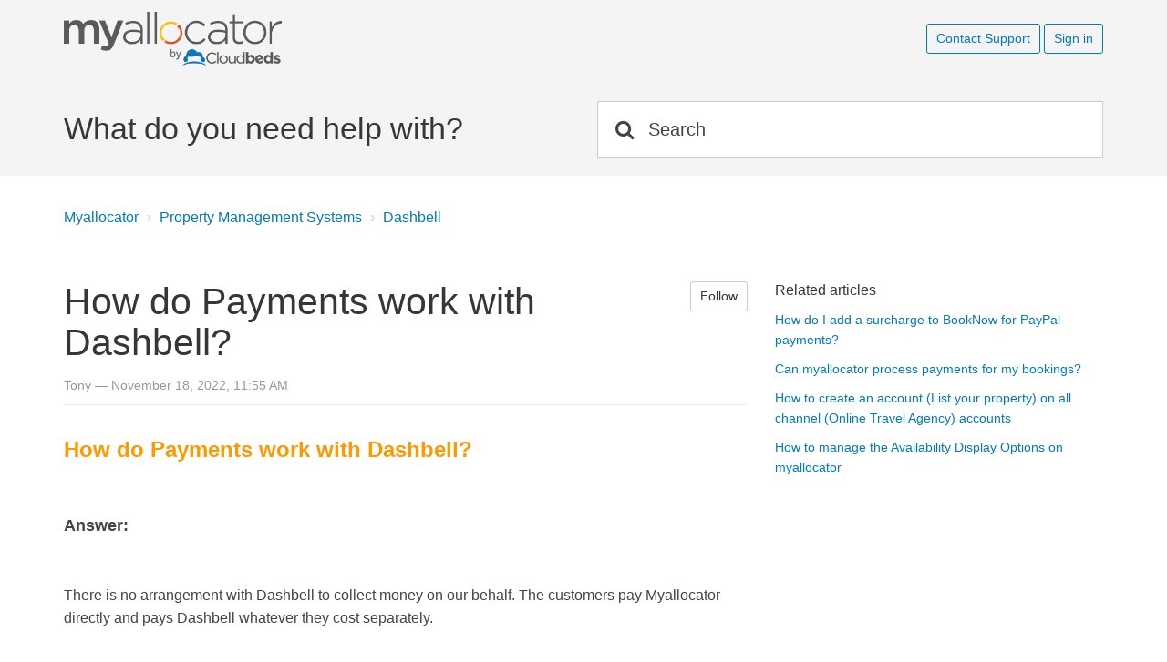

--- FILE ---
content_type: text/html; charset=utf-8
request_url: https://myallocator.cloudbeds.com/hc/en-us/articles/205488078-How-do-Payments-work-with-Dashbell
body_size: 6595
content:
<!DOCTYPE html>
<html dir="ltr" lang="en-US">
<head>
  <meta charset="utf-8" />
  <!-- v26878 -->


  <title>How do Payments work with Dashbell? &ndash; Myallocator</title>

  <meta name="csrf-param" content="authenticity_token">
<meta name="csrf-token" content="hc:meta:server:V9PYRylQi5eeFTvHVEJ77eaJXUV4L7g4m-u8_PZ2kgy8eS40UhgP2-qMqZrdVgsNnZ6U0Kpi_wtyVtSRa4WZNw">

  <meta name="description" content="How do Payments work with Dashbell?    Answer:    There is no arrangement with Dashbell to collect money on our behalf. The customers pay..." /><meta property="og:image" content="https://myallocator.cloudbeds.com/hc/theming_assets/01HZPDHJ3WPE79F6H50K7VTYGQ" />
<meta property="og:type" content="website" />
<meta property="og:site_name" content="Myallocator" />
<meta property="og:title" content="How do Payments work with Dashbell?" />
<meta property="og:description" content="How do Payments work with Dashbell?

Answer:

There is no arrangement with Dashbell to collect money on our behalf. The customers pay Myallocator directly and pays Dashbell whatever they cost s..." />
<meta property="og:url" content="https://myallocator.cloudbeds.com/hc/en-us/articles/205488078-How-do-Payments-work-with-Dashbell" />
<link rel="canonical" href="https://myallocator.cloudbeds.com/hc/en-us/articles/205488078-How-do-Payments-work-with-Dashbell">
<link rel="alternate" hreflang="en-us" href="https://myallocator.cloudbeds.com/hc/en-us/articles/205488078-How-do-Payments-work-with-Dashbell">
<link rel="alternate" hreflang="x-default" href="https://myallocator.cloudbeds.com/hc/en-us/articles/205488078-How-do-Payments-work-with-Dashbell">

  <link rel="stylesheet" href="//static.zdassets.com/hc/assets/application-f34d73e002337ab267a13449ad9d7955.css" media="all" id="stylesheet" />
    <!-- Entypo pictograms by Daniel Bruce — www.entypo.com -->
    <link rel="stylesheet" href="//static.zdassets.com/hc/assets/theming_v1_support-e05586b61178dcde2a13a3d323525a18.css" media="all" />
  <link rel="stylesheet" type="text/css" href="/hc/theming_assets/712989/208347/style.css?digest=29761699317275">

  <link rel="icon" type="image/x-icon" href="/hc/theming_assets/01HZPDHJ7NKP5KBBWB63GKV5M9">

    <script src="//static.zdassets.com/hc/assets/jquery-ed472032c65bb4295993684c673d706a.js"></script>
    <script async src="https://www.googletagmanager.com/gtag/js?id=G-P3EPV3WMNF"></script>
<script>
  window.dataLayer = window.dataLayer || [];
  function gtag(){dataLayer.push(arguments);}
  gtag('js', new Date());
  gtag('config', 'G-P3EPV3WMNF');
</script>


  <meta name="viewport" content="width=device-width, initial-scale=1.0, minimum-scale=1.0, maximum-scale=1.0">
<link href="//netdna.bootstrapcdn.com/font-awesome/4.3.0/css/font-awesome.css" rel="stylesheet">
<link href="https://use.fontawesome.com/releases/v5.0.8/css/all.css" rel="stylesheet">
<link href='//fonts.googleapis.com/css?family=Open+Sans:400,300,600,700' rel='stylesheet' type='text/css'>

<script src="https://assets.zendesk.com/assets/apps/conditional_fields/latest/helpcenter.js"></script>
<script>var cfaRules = [{"fieldType":"tagger","field":60664647,"value":"fbilling_action_requests","select":[61083228],"formId":524627,"requireds":[61083228]},{"fieldType":"tagger","field":60664647,"value":"fbilling_action_requests","select":[61083228],"formId":524667,"requireds":[61083228]},{"fieldType":"tagger","field":60664647,"value":"fbilling_invoices","select":[61082568],"formId":524627,"requireds":[61082568]},{"fieldType":"tagger","field":60664647,"value":"fbilling_invoices","select":[61082568],"formId":524667,"requireds":[61082568]},{"fieldType":"tagger","field":60664647,"value":"fbilling_payment_completed","select":[61082628],"formId":524627,"requireds":[61082628]},{"fieldType":"tagger","field":60664647,"value":"fbilling_payment_completed","select":[61082628],"formId":524667,"requireds":[61082628]},{"fieldType":"tagger","field":60664647,"value":"fbilling_payment_dispute","select":[61082548],"formId":524627,"requireds":[61082548]},{"fieldType":"tagger","field":60664647,"value":"fbilling_payment_dispute","select":[61082548],"formId":524667,"requireds":[61082548]},{"fieldType":"tagger","field":60664647,"value":"fbilling_payment_problems_questions","select":[61082608],"formId":524627,"requireds":[61082608]},{"fieldType":"tagger","field":60664647,"value":"fbilling_payment_problems_questions","select":[61082608],"formId":524667,"requireds":[61082608]},{"fieldType":"tagger","field":66453488,"value":"request_type_application_parts","select":[68805428],"formId":524627,"requireds":[68805428]},{"fieldType":"tagger","field":66453488,"value":"request_type_application_parts","select":[68338707],"formId":524667,"requireds":[68338707]},{"fieldType":"tagger","field":66453488,"value":"request_type_billing","select":[60664647],"formId":524627,"requireds":[60664647]},{"fieldType":"tagger","field":66453488,"value":"request_type_billing","select":[60664647],"formId":524667,"requireds":[60664647]},{"fieldType":"tagger","field":66453488,"value":"request_type_channels","select":[25537428,63981848],"formId":524627,"requireds":[25537428,63981848]},{"fieldType":"tagger","field":66453488,"value":"request_type_channels","select":[25537428,63981848],"formId":524667,"requireds":[25537428,63981848]},{"fieldType":"tagger","field":66453488,"value":"request_type_improvment_request","select":[68805428],"formId":524627,"requireds":[68805428]},{"fieldType":"tagger","field":66453488,"value":"request_type_improvment_request","select":[68338707],"formId":524667,"requireds":[68338707]},{"fieldType":"tagger","field":66453488,"value":"request_type_report_a_bug","select":[68805428],"formId":524627,"requireds":[68805428]},{"fieldType":"tagger","field":66453488,"value":"request_type_report_a_bug","select":[68338707],"formId":524667,"requireds":[68338707]}];</script>
  <script type="text/javascript" src="/hc/theming_assets/712989/208347/script.js?digest=29761699317275"></script>
</head>
<body class="community-enabled">
  
  
  

  <header class="header">
  <div class="navbar navbar-default navbar-static-top topbar" role="navigation">
    <div class="container topbar__inner">
      <div class="topbar__col">
        <button type="button" class="navbar-toggle" data-toggle="collapse" data-target=".navbar-collapse"> <span class="sr-only">Toggle navigation</span> <span class="icon-bar"></span> <span class="icon-bar"></span> <span class="icon-bar"></span> </button>
        <div class="logo-wrapper">
          <div class="logo"> <a title="Home" href="/hc/en-us">
            <img src="/hc/theming_assets/01HZPDHJ3WPE79F6H50K7VTYGQ" alt="Logo">
          </a> </div>
        </div>
       <!-- <p class="help-center-name">Myallocator</p> -->
      </div>
      <div class="topbar__col">
        <div class="navbar-collapse collapse" data-menu>
          <div class="navbar-nav navbar-right">  <a class="submit-a-request" href="https://myfrontdesk.cloudbeds.com/hc/en-us/requests/new?ticket_form_id=21066523870491">Contact Support</a>   <a class="login" data-auth-action="signin" role="button" rel="nofollow" title="Opens a dialog" href="/hc/en-us/signin?return_to=https%3A%2F%2Fmyallocator.cloudbeds.com%2Fhc%2Fen-us%2Farticles%2F205488078-How-do-Payments-work-with-Dashbell&amp;locale=en-us">Sign in</a>
 </div>
        </div>
        <!--/.nav-collapse -->
      </div>
    </div>
  </div>
  <div class="container search-box">
    <div class="row">
      <div class="col-md-6">
        <h1 class="intro-title">What do you need help with?</h1> </div>
      <div class="col-md-6"> <form role="search" class="search" data-search="" action="/hc/en-us/search" accept-charset="UTF-8" method="get"><input type="hidden" name="utf8" value="&#x2713;" autocomplete="off" /><input type="search" name="query" id="query" placeholder="Search" aria-label="Search" />
<input type="submit" name="commit" value="Search" /></form> </div>
    </div>
  </div>
</header>

  <main role="main">
    <div class="row">
  <div class="col-xs-12"> <ol class="breadcrumbs">
  
    <li title="Myallocator">
      
        <a href="/hc/en-us">Myallocator</a>
      
    </li>
  
    <li title="Property Management Systems">
      
        <a href="/hc/en-us/categories/202642507-Property-Management-Systems">Property Management Systems</a>
      
    </li>
  
    <li title="Dashbell">
      
        <a href="/hc/en-us/sections/204039178-Dashbell">Dashbell</a>
      
    </li>
  
</ol>
 </div>
</div>
<div class="row">
  <div class="col-md-8">
    <article>
      <div class="article-header">
        <h1> How do Payments work with Dashbell?</h1>
        <div class="article-follow"><a class="article-subscribe" title="Opens a sign-in dialog" rel="nofollow" role="button" data-auth-action="signin" aria-selected="false" href="/hc/en-us/articles/205488078-How-do-Payments-work-with-Dashbell/subscription.html">Follow</a></div>
      </div>
      <div class="article-meta"> 
        Tony
       — <time datetime="2022-11-18T11:55:08Z" title="2022-11-18T11:55:08Z" data-datetime="calendar">November 18, 2022 11:55</time> </div>
      <div class="article-body"> <p><b style="font-size: x-large; color: rgb(255, 153, 0);">How do Payments work with Dashbell?</b></p>
<p><br></p>
<p><b style="font-size: large;">Answer:</b></p>
<p><br></p>
<p><span rel="tempredactor" style="font-size: medium;">There is no arrangement with Dashbell to collect money on our behalf. The customers pay Myallocator directly and pays Dashbell whatever they cost separately. </span><br></p>
 </div>
      <div class="article-attachments"> <ul class="attachments">
        
      </ul> </div>
      <footer class="article-footer clearfix"> 
        <div class="article-vote">
          <span class="article-vote-question">Was this article helpful?</span>
          <div class="article-vote-controls">
            <a class="article-vote-up" data-auth-action="signin" aria-selected="false" role="button" rel="nofollow" title="Yes" href="/hc/en-us/signin?return_to=https%3A%2F%2Fmyallocator.cloudbeds.com%2Fhc%2Fen-us%2Farticles%2F205488078-How-do-Payments-work-with-Dashbell"></a>
            <a class="article-vote-down" data-auth-action="signin" aria-selected="false" role="button" rel="nofollow" title="No" href="/hc/en-us/signin?return_to=https%3A%2F%2Fmyallocator.cloudbeds.com%2Fhc%2Fen-us%2Farticles%2F205488078-How-do-Payments-work-with-Dashbell"></a>
          </div>
          <small class="article-vote-count">
            <span class="article-vote-label">0 out of 0 found this helpful</span>
          </small>
        </div>
      
        <div class="article-share"> 
  <ul class="share">
    <li><a href="https://www.facebook.com/share.php?title=How+do+Payments+work+with+Dashbell%3F&u=https%3A%2F%2Fmyallocator.cloudbeds.com%2Fhc%2Fen-us%2Farticles%2F205488078-How-do-Payments-work-with-Dashbell" class="share-facebook">Facebook</a></li>
    <li><a href="https://twitter.com/share?lang=en&text=How+do+Payments+work+with+Dashbell%3F&url=https%3A%2F%2Fmyallocator.cloudbeds.com%2Fhc%2Fen-us%2Farticles%2F205488078-How-do-Payments-work-with-Dashbell" class="share-twitter">Twitter</a></li>
    <li><a href="https://www.linkedin.com/shareArticle?mini=true&source=myallocator&title=How+do+Payments+work+with+Dashbell%3F&url=https%3A%2F%2Fmyallocator.cloudbeds.com%2Fhc%2Fen-us%2Farticles%2F205488078-How-do-Payments-work-with-Dashbell" class="share-linkedin">LinkedIn</a></li>
  </ul>

 </div>
      </footer>
    </article>
 <!--   <div class="article-more-questions"> Have more questions? <a href="/hc/en-us/requests/new">Submit a request</a> </div> -->
  Have more questions?
  <a class="submit-a-request" href="http://myfrontdesk.cloudbeds.com/hc/requests/new?ticket_form_id=139878"> Contact Support </a>
  <h2> Comments </h2> </div>
  
  
     <!-- <h2>Comments -->    
  <aside class="col-md-4 sidebar"> <div data-recent-articles></div> 
  <section class="related-articles">
    
      <h3 class="related-articles-title">Related articles</h3>
    
    <ul>
      
        <li>
          <a href="/hc/en-us/related/click?data=BAh7CjobZGVzdGluYXRpb25fYXJ0aWNsZV9pZGkEwoE%2FDDoYcmVmZXJyZXJfYXJ0aWNsZV9pZGkEzn8%[base64]" rel="nofollow">How do I add a surcharge to BookNow for PayPal payments?</a>
        </li>
      
        <li>
          <a href="/hc/en-us/related/click?data=BAh7CjobZGVzdGluYXRpb25fYXJ0aWNsZV9pZGkE%2BhYIDToYcmVmZXJyZXJfYXJ0aWNsZV9pZGkEzn8%2FDDoLbG9jYWxlSSIKZW4tdXMGOgZFVDoIdXJsSSJSL2hjL2VuLXVzL2FydGljbGVzLzIxODYzMzk3OC1DYW4tbXlhbGxvY2F0b3ItcHJvY2Vzcy1wYXltZW50cy1mb3ItbXktYm9va2luZ3MGOwhUOglyYW5raQc%3D--412d8c177c9873cf873f5c133c5c49ba3ec7ae4b" rel="nofollow">Can myallocator process payments for my bookings?</a>
        </li>
      
        <li>
          <a href="/hc/en-us/related/click?data=BAh7CjobZGVzdGluYXRpb25fYXJ0aWNsZV9pZGkEw%2FaVDDoYcmVmZXJyZXJfYXJ0aWNsZV9pZGkEzn8%[base64]" rel="nofollow">How to create an account (List your property) on all channel (Online Travel Agency) accounts</a>
        </li>
      
        <li>
          <a href="/hc/en-us/related/click?data=BAh7CjobZGVzdGluYXRpb25fYXJ0aWNsZV9pZGkEVatPDDoYcmVmZXJyZXJfYXJ0aWNsZV9pZGkEzn8%[base64]" rel="nofollow">How to manage the Availability Display Options on myallocator</a>
        </li>
      
    </ul>
  </section>

 </aside>
  </main>

  <footer class="footer">
 <script type="text/javascript">(function(o){var b="https://api.autopilothq.com/anywhere/",t="4e62e5bc21ca4bf580e8810fece55398a2d5867fc7c44972995667cd1a647998",a=window.AutopilotAnywhere={_runQueue:[],run:function(){this._runQueue.push(arguments);}},c=encodeURIComponent,s="SCRIPT",d=document,l=d.getElementsByTagName(s)[0],p="t="+c(d.title||"")+"&u="+c(d.location.href||"")+"&r="+c(d.referrer||""),j="text/javascript",z,y;if(!window.Autopilot) window.Autopilot=a;if(o.app) p="devmode=true&"+p;z=function(src,asy){var e=d.createElement(s);e.src=src;e.type=j;e.async=asy;l.parentNode.insertBefore(e,l);};if(!o.noaa){z(b+"aa/"+t,false)};y=function(){z(b+t,true);};if(window.attachEvent){window.attachEvent("onload",y);}else{window.addEventListener("load",y,false);}})({});</script>
   <!-- INBENTA 
<script type="text/javascript" src="https://zendesk.inbenta.com/js/InbentaSSE.js? project=zendesk_hc_myallocator_en&searchbox=%23query&additionalsearchbox=no&zendeskBaseURL=https://myallocator.cloudbeds.com/hc/en-us"></script>
<script type="text/javascript"src="https://zendesk.inbenta.com/js/InbentaSSE.js?project=zendesk_hc_myallocator_en&type=contact&zendeskBaseURL=https://myallocator.cloudbeds.com/hc/en-us"></script> -->
  <div class="footer-inner container">
    <div class="col-md-3 col-sm-3 col-xs-6">
      <h3>About us</h3>
      <ul class="footer-list">
        <!-- Need to replace '#' (HASH) in href="#" with your company's website URL -->
        <li><a href="https://www.cloudbeds.com/contact-us/">Contact Us</a></li>
        <!-- Need to replace '#' (HASH) in href="#" with your company's website URL -->
        <li><a href="https://www.cloudbeds.com/terms/">Terms of Service</a></li>
        <!-- Need to replace '#' (HASH) in href="#" with your company's website URL -->
        <li><a href="https://www.cloudbeds.com/privacy-policy/">Privacy Policy</a></li>
        <!-- Need to replace '#' (HASH) in href="#" with your company's website URL -->
        <li><a href="https://www.cloudbeds.com/blog/">Blog</a></li>
        <!-- Need to replace '#' (HASH) in href="#" with your company's website URL -->
        <li><a href="https://www.cloudbeds.com/our-story/">Our Story</a></li>
      </ul>
    </div>
    <div class="col-md-3 col-sm-3 col-xs-6">
      <h3>Support</h3>
      <ul class="footer-list">
        <!-- Need to replace '#' (HASH) in href="#" with your company's website URL -->
        <li><a href="https://www.cloudbeds.com/channel-settings/">Channel Settings</a></li>
        <!-- Need to replace '#' (HASH) in href="#" with your company's website URL -->
        <li><a href="https://cloudbeds.zendesk.com/hc/communities/public/topics">Community</a></li>
        <!-- Need to replace '#' (HASH) in href="#" with your company's website URL -->
        <li><a href="https://www.cloudbeds.com/requirements/">System Requirements</a></li>
        <!-- Need to replace '#' (HASH) in href="#" with your company's website URL -->
        <li><a href="https://myallocator.cloudbeds.com/hc/en-us">Frequently Asked Questions</a></li>
      </ul>
    </div>
    <div class="col-md-3 col-sm-3 col-xs-6">
      <h3>Popular Resources</h3>
      <ul class="footer-list">
        <!-- Need to replace '#' (HASH) in href="#" with your company's website URL -->
        <li><a href="https://www.cloudbeds.com/product-updates/">Platform Updates</a></li>
      </ul>
    </div>
    <div class="col-md-3 col-sm-3 col-xs-6">
      <h3>Stay In Touch</h3>
      <div class="social-share">
        <ul>
          <!-- Need to replace '#' (HASH) in href="#" with your company's website Google Plus follow Link here -->
          <li><a title="" data-placement="top" data-toggle="tooltip" class="google" href="https://plus.google.com/+Myallocator" data-original-title="Google">google </a></li>
          <!-- Need to replace '#' (HASH) in href="#" with your company's website Linkedin follow Link here -->
          <li><a title="" data-placement="top" data-toggle="tooltip" class="twitter" href="https://twitter.com/cloudbeds" data-original-title="Twitter">twitter</a></li>
          <!-- Need to replace '#' (HASH) in href="#" with your company's website Facebook follow Link here -->
          <li><a title="" data-placement="top" data-toggle="tooltip" class="facebook" href="https://www.facebook.com/pages/Cloudbeds/1469992973221649" data-original-title="Facebook">facebook</a></li>
          <!-- Need to replace '#' (HASH) in href="#" with your company's website YouTube follow Link here -->
         <!-- <li><a title="" data-placement="top" data-toggle="tooltip" class="youtube" href="#" data-original-title="Youtube">youtube</a></li> -->
          <!-- Need to replace '#' (HASH) in href="#" with your company's website Linkedin follow Link here -->
          <li><a title="" data-placement="top" data-toggle="tooltip" class="linkedin" href="https://www.linkedin.com/company/cloudbeds/" data-original-title="LinkedIn">linkedIn</a></li>
        </ul>
        <div class="address-section">
         
        </div>
      </div>
    </div>
  </div>
</footer>
<aside class="footer-copyright">
  <div class="container">
    <p class="company-info">Copyright © 2015 Digital Arbitrage Inc. All rights reserved.</p>
    <p></p>
  </div>
</aside>


  <!-- / -->

  
  <script src="//static.zdassets.com/hc/assets/en-us.bbb3d4d87d0b571a9a1b.js"></script>
  <script src="https://cloudbeds.zendesk.com/auth/v2/host/without_iframe.js" data-brand-id="208347" data-return-to="https://myallocator.cloudbeds.com/hc/en-us/articles/205488078-How-do-Payments-work-with-Dashbell" data-theme="hc" data-locale="en-us" data-auth-origin="208347,true,true"></script>

  <script type="text/javascript">
  /*

    Greetings sourcecode lurker!

    This is for internal Zendesk and legacy usage,
    we don't support or guarantee any of these values
    so please don't build stuff on top of them.

  */

  HelpCenter = {};
  HelpCenter.account = {"subdomain":"cloudbeds","environment":"production","name":"Cloudbeds"};
  HelpCenter.user = {"identifier":"da39a3ee5e6b4b0d3255bfef95601890afd80709","email":null,"name":"","role":"anonymous","avatar_url":"https://assets.zendesk.com/hc/assets/default_avatar.png","is_admin":false,"organizations":[],"groups":[]};
  HelpCenter.internal = {"asset_url":"//static.zdassets.com/hc/assets/","web_widget_asset_composer_url":"https://static.zdassets.com/ekr/snippet.js","current_session":{"locale":"en-us","csrf_token":"hc:hcobject:server:73qYUFfMpzphGGcR4Vl_YcRdWxTCey8T36qeeoO8o80E0G4jLIQjdhWB9UxoTQ-Bv0qSgRA2aCA2F_YXHk-o9g","shared_csrf_token":null},"usage_tracking":{"event":"article_viewed","data":"BAh7CDoLbG9jYWxlSSIKZW4tdXMGOgZFVDoPYXJ0aWNsZV9pZGkEzn8/[base64]","url":"https://myallocator.cloudbeds.com/hc/activity"},"current_record_id":"205488078","current_record_url":"/hc/en-us/articles/205488078-How-do-Payments-work-with-Dashbell","current_record_title":"How do Payments work with Dashbell?","current_text_direction":"ltr","current_brand_id":208347,"current_brand_name":"myallocator","current_brand_url":"https://myallocator.zendesk.com","current_brand_active":true,"current_path":"/hc/en-us/articles/205488078-How-do-Payments-work-with-Dashbell","show_autocomplete_breadcrumbs":true,"user_info_changing_enabled":false,"has_user_profiles_enabled":false,"has_end_user_attachments":true,"user_aliases_enabled":false,"has_anonymous_kb_voting":false,"has_multi_language_help_center":true,"show_at_mentions":false,"embeddables_config":{"embeddables_web_widget":false,"embeddables_help_center_auth_enabled":false,"embeddables_connect_ipms":false},"answer_bot_subdomain":"static","gather_plan_state":"subscribed","has_article_verification":true,"has_gather":true,"has_ckeditor":false,"has_community_enabled":true,"has_community_badges":true,"has_community_post_content_tagging":false,"has_gather_content_tags":true,"has_guide_content_tags":true,"has_user_segments":true,"has_answer_bot_web_form_enabled":false,"has_garden_modals":false,"theming_cookie_key":"hc-da39a3ee5e6b4b0d3255bfef95601890afd80709-2-preview","is_preview":false,"has_search_settings_in_plan":true,"theming_api_version":1,"theming_settings":{"color_1":"#7b7b7b","color_2":"#404040","color_3":"#333333","color_4":"#1a74b0","color_5":"#ffffff","font_1":"-apple-system, BlinkMacSystemFont, 'Segoe UI', Helvetica, Arial, sans-serif","font_2":"-apple-system, BlinkMacSystemFont, 'Segoe UI', Helvetica, Arial, sans-serif","logo":"/hc/theming_assets/01HZPDHJ3WPE79F6H50K7VTYGQ","favicon":"/hc/theming_assets/01HZPDHJ7NKP5KBBWB63GKV5M9"},"has_pci_credit_card_custom_field":true,"help_center_restricted":false,"is_assuming_someone_else":false,"flash_messages":[],"user_photo_editing_enabled":true,"user_preferred_locale":"en-us","base_locale":"en-us","login_url":"/hc/en-us/signin?return_to=https%3A%2F%2Fmyallocator.cloudbeds.com%2Fhc%2Fen-us%2Farticles%2F205488078-How-do-Payments-work-with-Dashbell","has_alternate_templates":true,"has_custom_statuses_enabled":false,"has_hc_generative_answers_setting_enabled":true,"has_generative_search_with_zgpt_enabled":false,"has_suggested_initial_questions_enabled":false,"has_guide_service_catalog":true,"has_service_catalog_search_poc":false,"has_service_catalog_itam":false,"has_csat_reverse_2_scale_in_mobile":false,"has_knowledge_navigation":false,"has_unified_navigation":false,"has_unified_navigation_eap_access":false,"has_csat_bet365_branding":false,"version":"v26878","dev_mode":false};
</script>

  
  <script src="//static.zdassets.com/hc/assets/moment-3b62525bdab669b7b17d1a9d8b5d46b4.js"></script>
  <script src="//static.zdassets.com/hc/assets/hc_enduser-682eda7708c76e29eff22c6702975daf.js"></script>
  
  
</body>
</html>

--- FILE ---
content_type: text/css; charset=utf-8
request_url: https://myallocator.cloudbeds.com/hc/theming_assets/712989/208347/style.css?digest=29761699317275
body_size: 35011
content:
@charset "UTF-8";
/* ScreenSteps Article CSS */

div.screensteps-document h2, div.screensteps-document h3 { margin: .83em 0; }

div.screensteps-document .image img {
   padding: 5px 0px;
   display: block;
   max-width: 100%;
   height: auto;
}

div.screensteps-document div.step, div.screensteps-document div.sub-step { clear:both; }

div.screensteps-document .image {
   margin-bottom: 2em;
}

div.screensteps-document .step .instructions, div.screensteps-document .step .step-instructions {
   clear: left;
}

div.screensteps-document ul {
   margin: 1em 0;
}

.screensteps-document table {
    background-color: transparent;
    border: 1px solid #ddd;
    border-collapse: collapse;
    border-spacing: 0;
    max-width: 100%;
    width: 100%
}

.screensteps-document td,.screensteps-table th {
    border: 1px solid #ddd;
    line-height: 20px;
    padding: 8px;
    text-align: left;
    vertical-align: top
}

.screensteps-document th {
    font-weight: 700
}

.screensteps-document table.fr-alternate-rows tbody tr:nth-child(2n) {
    background: #f5f5f5;
}


/* Uncomment the line below to add a blue background to images */
/* div.screensteps-document .image .image {background: #e7f3ff; border: 1px solid #d0e0f0; float:left; margin-bottom:1em; padding: 5px 5px 5px 5px; }*/

/* Uncomment the line below to add a blue
background to legacy ScreenSteps version 3 description areas
This matches the ScreenSteps version 4 'introduction' text blocks
*/

/*
.screensteps-description {
  background-color: #e8f5f9;
  color: #1d9de0;
  line-height: 1.5em;
  margin: 10px 0;
  padding: 30px 15px 15px;
}
*/

.screensteps-wrapper {
  line-height: 1.5em;
  margin: 10px 0;
  padding: 30px 15px 15px;
}

.screensteps-wrapper p {
  margin-left: 35px;
  margin-top: 0;
}

.screensteps-wrapper:before {
  padding-top: 3px;
}

.screensteps-wrapper--introduction {
  background-color: #e8f5f9;
  color: #1d9de0;
}
.screensteps-wrapper--introduction p {
  margin-left: 0;
}

.screensteps-wrapper--info {
  background-color: #e8f5f9;
  color: #1d9de0;
}

.screensteps-wrapper--alert {
  background-color: #fbe7e6;
  color: #c11111;
}

.screensteps-wrapper--tip {
  background-color: #effae7;
  color: #65a73c;
}

.screensteps-wrapper--warning {
  background-color: #fff9aa;
  color: #d78900;
}

/* 
  ICON Styles to ScreenSteps text blocks and foldable steps  
  You must include FontAwesome in your Help Center theme
  to use these icons
  See instructions for including FontAwesome in Zendesk here:
  https://support.zendesk.com/hc/en-us/community/posts/203458726-Help-Center-Adding-icons-into-your-theme
  Comment out or remove the lines below if you won't be using FontAwesome
*/



.screensteps-foldable-content-parent:before {
  display: inline-block;
  content: "\f054";
  -moz-osx-font-smoothing: grayscale;
  -webkit-font-smoothing: antialiased;
  font-size: inherit;
  font: normal normal normal 14px/1 FontAwesome;
  margin-right: 0.75em;
  text-rendering: auto;
  transform: translate(0, 0);
}

.screensteps-foldable-content-parent.expanded:before {
  content: "\f078";
}

.screensteps-wrapper:before {
  -moz-osx-font-smoothing: grayscale;
  -webkit-font-smoothing: antialiased;
  display: inline-block;
  float: left;
  font-size: 1.3em;
  font: normal normal normal 16px/1 FontAwesome;
  margin-right: 0.75em;
  text-rendering: auto;
  transform: translate(0, 0);
}

.screensteps-wrapper--info:before {
  color: #5ab7e7;
  content: "\f05a";
}
.screensteps-wrapper--alert:before {
  color: #d56565;
  content: "\f06a";
}
.screensteps-wrapper--tip:before {
  color: #65a73c;
  content: "\f0eb";
  padding-left: 5px;
}
.screensteps-wrapper--warning:before {
  color: #e3a600;
  content: "\f071";
}

.screensteps-foldable-title-depth-1 {
  font-size: 24px;
  }
.screensteps-foldable-title-depth-2 {
  font-size: 20px;
  text-indent: 25px;
}
.screensteps-foldable-title-depth-3 {
  font-size: 16px;
   text-indent: 50px;
}
.screensteps-foldable-title-depth-4 {
  font-size: 12px;
   text-indent: 75px;
}
/* End ScreenSteps Article CSS */
<<!-- Section to hide unwanted brand in ticket form on help center -->

  .hide-option { display: none; }

html { font-family: sans-serif; -ms-text-size-adjust: 100%; -webkit-text-size-adjust: 100%; }

body { margin: 0; }

article, aside, details, figcaption, figure, footer, header, hgroup, main, menu, nav, section, summary { display: block; }

audio, canvas, progress, video { display: inline-block; vertical-align: baseline; }

audio:not([controls]) { display: none; height: 0; }

[hidden], template { display: none; }

a { background-color: transparent; }

a:active, a:hover { outline: 0; }

abbr[title] { border-bottom: 1px dotted; }

b, strong { font-weight: bold; }

dfn { font-style: italic; }

h1 { font-size: 2em; margin: 0.67em 0; }

mark { background: #ff0; color: #000; }

small { font-size: 80%; }

sub, sup { font-size: 75%; line-height: 0; position: relative; vertical-align: baseline; }

sup { top: -0.5em; }

sub { bottom: -0.25em; }

img { border: 0; }

svg:not(:root) { overflow: hidden; }

figure { margin: 1em 40px; }

hr { -moz-box-sizing: content-box; box-sizing: content-box; height: 0; }

pre { overflow: auto; }

code, kbd, pre, samp { font-family: monospace, monospace; font-size: 1em; }

button, input, optgroup, select, textarea { color: inherit; font: inherit; margin: 0; }

button { overflow: visible; }

button, select { text-transform: none; }

button, html input[type="button"], input[type="reset"], input[type="submit"] { -webkit-appearance: button; cursor: pointer; }

button[disabled], html input[disabled] { cursor: default; }

button::-moz-focus-inner, input::-moz-focus-inner { border: 0; padding: 0; }

input { line-height: normal; }

input[type="checkbox"], input[type="radio"] { -moz-box-sizing: border-box; box-sizing: border-box; padding: 0; }

input[type="number"]::-webkit-inner-spin-button, input[type="number"]::-webkit-outer-spin-button { height: auto; }

input[type="search"] { -webkit-appearance: textfield; -moz-box-sizing: content-box; box-sizing: content-box; }

input[type="search"]::-webkit-search-cancel-button, input[type="search"]::-webkit-search-decoration { -webkit-appearance: none; }

fieldset { border: 1px solid #c0c0c0; margin: 0 2px; padding: 0.35em 0.625em 0.75em; }

legend { border: 0; padding: 0; }

textarea { overflow: auto; }

optgroup { font-weight: bold; }

table { border-collapse: collapse; border-spacing: 0; }

td, th { padding: 0; }


@media print { *, *:before, *:after { background: transparent !important; color: #000 !important; box-shadow: none !important; text-shadow: none !important; }
  a, a:visited { text-decoration: underline; }
  a[href]:after { content: " (" attr(href) ")"; }
  abbr[title]:after { content: " (" attr(title) ")"; }
  a[href^="#"]:after, a[href^="javascript:"]:after { content: ""; }
  pre, blockquote { border: 1px solid #999; page-break-inside: avoid; }
  thead { display: table-header-group; }
  tr, img { page-break-inside: avoid; }
  img { max-width: 100% !important; }
  p, h2, h3 { orphans: 3; widows: 3; }
  h2, h3 { page-break-after: avoid; }
  select { background: #fff !important; }
  .navbar { display: none; }
  .btn > .caret, .dropup > .btn > .caret { border-top-color: #000 !important; }
  .label, .request-status.request-solved, .request-status.request-closed, .request-status.request-new, .request-status.request-open, .request-status.request-answered { border: 1px solid #000; }
  .table { border-collapse: collapse !important; }
  .table td, .table th { background-color: #fff !important; }
  .table-bordered th, .table-bordered td { border: 1px solid #ddd !important; } }
@font-face { font-family: 'Glyphicons Halflings'; src: url("../fonts/bootstrap/glyphicons-halflings-regular.eot"); src: url("../fonts/bootstrap/glyphicons-halflings-regular.eot?#iefix") format("embedded-opentype"), url("../fonts/bootstrap/glyphicons-halflings-regular.woff") format("woff"), url("../fonts/bootstrap/glyphicons-halflings-regular.ttf") format("truetype"), url("../fonts/bootstrap/glyphicons-halflings-regular.svg#glyphicons_halflingsregular") format("svg"); }
.glyphicon { position: relative; top: 1px; display: inline-block; font-family: 'Glyphicons Halflings'; font-style: normal; font-weight: normal; line-height: 1; -webkit-font-smoothing: antialiased; -moz-osx-font-smoothing: grayscale; }

.glyphicon-asterisk:before { content: "\2a"; }

.glyphicon-plus:before { content: "\2b"; }

.glyphicon-euro:before, .glyphicon-eur:before { content: "\20ac"; }

.glyphicon-minus:before { content: "\2212"; }

.glyphicon-cloud:before { content: "\2601"; }

.glyphicon-envelope:before { content: "\2709"; }

.glyphicon-pencil:before { content: "\270f"; }

.glyphicon-glass:before { content: "\e001"; }

.glyphicon-music:before { content: "\e002"; }

.glyphicon-search:before { content: "\e003"; }

.glyphicon-heart:before { content: "\e005"; }

.glyphicon-star:before { content: "\e006"; }

.glyphicon-star-empty:before { content: "\e007"; }

.glyphicon-user:before { content: "\e008"; }

.glyphicon-film:before { content: "\e009"; }

.glyphicon-th-large:before { content: "\e010"; }

.glyphicon-th:before { content: "\e011"; }

.glyphicon-th-list:before { content: "\e012"; }

.glyphicon-ok:before { content: "\e013"; }

.glyphicon-remove:before { content: "\e014"; }

.glyphicon-zoom-in:before { content: "\e015"; }

.glyphicon-zoom-out:before { content: "\e016"; }

.glyphicon-off:before { content: "\e017"; }

.glyphicon-signal:before { content: "\e018"; }

.glyphicon-cog:before { content: "\e019"; }

.glyphicon-trash:before { content: "\e020"; }

.glyphicon-home:before { content: "\e021"; }

.glyphicon-file:before { content: "\e022"; }

.glyphicon-time:before { content: "\e023"; }

.glyphicon-road:before { content: "\e024"; }

.glyphicon-download-alt:before { content: "\e025"; }

.glyphicon-download:before { content: "\e026"; }

.glyphicon-upload:before { content: "\e027"; }

.glyphicon-inbox:before { content: "\e028"; }

.glyphicon-play-circle:before { content: "\e029"; }

.glyphicon-repeat:before { content: "\e030"; }

.glyphicon-refresh:before { content: "\e031"; }

.glyphicon-list-alt:before { content: "\e032"; }

.glyphicon-lock:before { content: "\e033"; }

.glyphicon-flag:before { content: "\e034"; }

.glyphicon-headphones:before { content: "\e035"; }

.glyphicon-volume-off:before { content: "\e036"; }

.glyphicon-volume-down:before { content: "\e037"; }

.glyphicon-volume-up:before { content: "\e038"; }

.glyphicon-qrcode:before { content: "\e039"; }

.glyphicon-barcode:before { content: "\e040"; }

.glyphicon-tag:before { content: "\e041"; }

.glyphicon-tags:before { content: "\e042"; }

.glyphicon-book:before { content: "\e043"; }

.glyphicon-bookmark:before { content: "\e044"; }

.glyphicon-print:before { content: "\e045"; }

.glyphicon-camera:before { content: "\e046"; }

.glyphicon-font:before { content: "\e047"; }

.glyphicon-bold:before { content: "\e048"; }

.glyphicon-italic:before { content: "\e049"; }

.glyphicon-text-height:before { content: "\e050"; }

.glyphicon-text-width:before { content: "\e051"; }

.glyphicon-align-left:before { content: "\e052"; }

.glyphicon-align-center:before { content: "\e053"; }

.glyphicon-align-right:before { content: "\e054"; }

.glyphicon-align-justify:before { content: "\e055"; }

.glyphicon-list:before { content: "\e056"; }

.glyphicon-indent-left:before { content: "\e057"; }

.glyphicon-indent-right:before { content: "\e058"; }

.glyphicon-facetime-video:before { content: "\e059"; }

.glyphicon-picture:before { content: "\e060"; }

.glyphicon-map-marker:before { content: "\e062"; }

.glyphicon-adjust:before { content: "\e063"; }

.glyphicon-tint:before { content: "\e064"; }

.glyphicon-edit:before { content: "\e065"; }

.glyphicon-share:before { content: "\e066"; }

.glyphicon-check:before { content: "\e067"; }

.glyphicon-move:before { content: "\e068"; }

.glyphicon-step-backward:before { content: "\e069"; }

.glyphicon-fast-backward:before { content: "\e070"; }

.glyphicon-backward:before { content: "\e071"; }

.glyphicon-play:before { content: "\e072"; }

.glyphicon-pause:before { content: "\e073"; }

.glyphicon-stop:before { content: "\e074"; }

.glyphicon-forward:before { content: "\e075"; }

.glyphicon-fast-forward:before { content: "\e076"; }

.glyphicon-step-forward:before { content: "\e077"; }

.glyphicon-eject:before { content: "\e078"; }

.glyphicon-chevron-left:before { content: "\e079"; }

.glyphicon-chevron-right:before { content: "\e080"; }

.glyphicon-plus-sign:before { content: "\e081"; }

.glyphicon-minus-sign:before { content: "\e082"; }

.glyphicon-remove-sign:before { content: "\e083"; }

.glyphicon-ok-sign:before { content: "\e084"; }

.glyphicon-question-sign:before { content: "\e085"; }

.glyphicon-info-sign:before { content: "\e086"; }

.glyphicon-screenshot:before { content: "\e087"; }

.glyphicon-remove-circle:before { content: "\e088"; }

.glyphicon-ok-circle:before { content: "\e089"; }

.glyphicon-ban-circle:before { content: "\e090"; }

.glyphicon-arrow-left:before { content: "\e091"; }

.glyphicon-arrow-right:before { content: "\e092"; }

.glyphicon-arrow-up:before { content: "\e093"; }

.glyphicon-arrow-down:before { content: "\e094"; }

.glyphicon-share-alt:before { content: "\e095"; }

.glyphicon-resize-full:before { content: "\e096"; }

.glyphicon-resize-small:before { content: "\e097"; }

.glyphicon-exclamation-sign:before { content: "\e101"; }

.glyphicon-gift:before { content: "\e102"; }

.glyphicon-leaf:before { content: "\e103"; }

.glyphicon-fire:before { content: "\e104"; }

.glyphicon-eye-open:before { content: "\e105"; }

.glyphicon-eye-close:before { content: "\e106"; }

.glyphicon-warning-sign:before { content: "\e107"; }

.glyphicon-plane:before { content: "\e108"; }

.glyphicon-calendar:before { content: "\e109"; }

.glyphicon-random:before { content: "\e110"; }

.glyphicon-comment:before { content: "\e111"; }

.glyphicon-magnet:before { content: "\e112"; }

.glyphicon-chevron-up:before { content: "\e113"; }

.glyphicon-chevron-down:before { content: "\e114"; }

.glyphicon-retweet:before { content: "\e115"; }

.glyphicon-shopping-cart:before { content: "\e116"; }

.glyphicon-folder-close:before { content: "\e117"; }

.glyphicon-folder-open:before { content: "\e118"; }

.glyphicon-resize-vertical:before { content: "\e119"; }

.glyphicon-resize-horizontal:before { content: "\e120"; }

.glyphicon-hdd:before { content: "\e121"; }

.glyphicon-bullhorn:before { content: "\e122"; }

.glyphicon-bell:before { content: "\e123"; }

.glyphicon-certificate:before { content: "\e124"; }

.glyphicon-thumbs-up:before { content: "\e125"; }

.glyphicon-thumbs-down:before { content: "\e126"; }

.glyphicon-hand-right:before { content: "\e127"; }

.glyphicon-hand-left:before { content: "\e128"; }

.glyphicon-hand-up:before { content: "\e129"; }

.glyphicon-hand-down:before { content: "\e130"; }

.glyphicon-circle-arrow-right:before { content: "\e131"; }

.glyphicon-circle-arrow-left:before { content: "\e132"; }

.glyphicon-circle-arrow-up:before { content: "\e133"; }

.glyphicon-circle-arrow-down:before { content: "\e134"; }

.glyphicon-globe:before { content: "\e135"; }

.glyphicon-wrench:before { content: "\e136"; }

.glyphicon-tasks:before { content: "\e137"; }

.glyphicon-filter:before { content: "\e138"; }

.glyphicon-briefcase:before { content: "\e139"; }

.glyphicon-fullscreen:before { content: "\e140"; }

.glyphicon-dashboard:before { content: "\e141"; }

.glyphicon-paperclip:before { content: "\e142"; }

.glyphicon-heart-empty:before { content: "\e143"; }

.glyphicon-link:before { content: "\e144"; }

.glyphicon-phone:before { content: "\e145"; }

.glyphicon-pushpin:before { content: "\e146"; }

.glyphicon-usd:before { content: "\e148"; }

.glyphicon-gbp:before { content: "\e149"; }

.glyphicon-sort:before { content: "\e150"; }

.glyphicon-sort-by-alphabet:before { content: "\e151"; }

.glyphicon-sort-by-alphabet-alt:before { content: "\e152"; }

.glyphicon-sort-by-order:before { content: "\e153"; }

.glyphicon-sort-by-order-alt:before { content: "\e154"; }

.glyphicon-sort-by-attributes:before { content: "\e155"; }

.glyphicon-sort-by-attributes-alt:before { content: "\e156"; }

.glyphicon-unchecked:before { content: "\e157"; }

.glyphicon-expand:before { content: "\e158"; }

.glyphicon-collapse-down:before { content: "\e159"; }

.glyphicon-collapse-up:before { content: "\e160"; }

.glyphicon-log-in:before { content: "\e161"; }

.glyphicon-flash:before { content: "\e162"; }

.glyphicon-log-out:before { content: "\e163"; }

.glyphicon-new-window:before { content: "\e164"; }

.glyphicon-record:before { content: "\e165"; }

.glyphicon-save:before { content: "\e166"; }

.glyphicon-open:before { content: "\e167"; }

.glyphicon-saved:before { content: "\e168"; }

.glyphicon-import:before { content: "\e169"; }

.glyphicon-export:before { content: "\e170"; }

.glyphicon-send:before { content: "\e171"; }

.glyphicon-floppy-disk:before { content: "\e172"; }

.glyphicon-floppy-saved:before { content: "\e173"; }

.glyphicon-floppy-remove:before { content: "\e174"; }

.glyphicon-floppy-save:before { content: "\e175"; }

.glyphicon-floppy-open:before { content: "\e176"; }

.glyphicon-credit-card:before { content: "\e177"; }

.glyphicon-transfer:before { content: "\e178"; }

.glyphicon-cutlery:before { content: "\e179"; }

.glyphicon-header:before { content: "\e180"; }

.glyphicon-compressed:before { content: "\e181"; }

.glyphicon-earphone:before { content: "\e182"; }

.glyphicon-phone-alt:before { content: "\e183"; }

.glyphicon-tower:before { content: "\e184"; }

.glyphicon-stats:before { content: "\e185"; }

.glyphicon-sd-video:before { content: "\e186"; }

.glyphicon-hd-video:before { content: "\e187"; }

.glyphicon-subtitles:before { content: "\e188"; }

.glyphicon-sound-stereo:before { content: "\e189"; }

.glyphicon-sound-dolby:before { content: "\e190"; }

.glyphicon-sound-5-1:before { content: "\e191"; }

.glyphicon-sound-6-1:before { content: "\e192"; }

.glyphicon-sound-7-1:before { content: "\e193"; }

.glyphicon-copyright-mark:before { content: "\e194"; }

.glyphicon-registration-mark:before { content: "\e195"; }

.glyphicon-cloud-download:before { content: "\e197"; }

.glyphicon-cloud-upload:before { content: "\e198"; }

.glyphicon-tree-conifer:before { content: "\e199"; }

.glyphicon-tree-deciduous:before { content: "\e200"; }

* { -moz-box-sizing: border-box; box-sizing: border-box; }

*:before, *:after { -moz-box-sizing: border-box; box-sizing: border-box; }

html { font-size: 10px; -webkit-tap-highlight-color: transparent; }

body { font-family: "Roboto", sans-serif; font-size: 16px; line-height: 1.6; color: #444; background-color: #fff; }

input, button, select, textarea { font-family: inherit; font-size: inherit; line-height: inherit; }

a { color: #0079C2; text-decoration: none; }
a:hover, a:focus { color: #4c645f; text-decoration: underline; }
a:focus { outline: thin dotted; outline: 5px auto -webkit-focus-ring-color; outline-offset: -2px; }

figure { margin: 0; }

img { vertical-align: middle; }

.img-responsive { display: block; max-width: 100%; height: auto; }

.img-rounded, .user-avatar, .comment-avatar img, .question-avatar img, .answer-avatar img { border-radius: 3px; }

.img-thumbnail { padding: 4px; line-height: 1.6; background-color: #f7f5f5; border: 1px solid #ddd; border-radius: 3px; transition: all 0.2s ease-in-out; display: inline-block; max-width: 100%; height: auto; }

.img-circle { border-radius: 50%; }

hr { margin-top: 25px; margin-bottom: 25px; border: 0; border-top: 1px solid #eeeeee; }

.sr-only { position: absolute; width: 1px; height: 1px; margin: -1px; padding: 0; overflow: hidden; clip: rect(0, 0, 0, 0); border: 0; }

.sr-only-focusable:active, .sr-only-focusable:focus { position: static; width: auto; height: auto; margin: 0; overflow: visible; clip: auto; }

h1, h2, h3, h4, h5, h6, .h1, .my-activities-header .breadcrumbs li, .community-heading, .h2, .index-articles h3, .h3, .comments h2, .h4, .h5, .question-heading, .answer-official-heading, .answer-list-heading, .topic-heading, .h6 { font-family: inherit; font-weight: 300; line-height: 1.1; color: #363636; }
h1 small, h1 .small, h2 small, h2 .small, h3 small, h3 .small, h4 small, h4 .small, h5 small, h5 .small, h6 small, h6 .small, .h1 small, .my-activities-header .breadcrumbs li small, .community-heading small, .h1 .small, .my-activities-header .breadcrumbs li .small, .community-heading .small, .h2 small, .index-articles h3 small, .h2 .small, .index-articles h3 .small, .h3 small, .comments h2 small, .h3 .small, .comments h2 .small, .h4 small, .h4 .small, .h5 small, .question-heading small, .answer-official-heading small, .answer-list-heading small, .topic-heading small, .h5 .small, .question-heading .small, .answer-official-heading .small, .answer-list-heading .small, .topic-heading .small, .h6 small, .h6 .small { font-weight: normal; line-height: 1; color: #777777; }

h1, .h1, .my-activities-header .breadcrumbs li, .community-heading, h2, .h2, .index-articles h3, h3, .h3, .comments h2 { margin-top: 25px; margin-bottom: 12.5px; }
h1 small, h1 .small, .h1 small, .my-activities-header .breadcrumbs li small, .community-heading small, .h1 .small, .my-activities-header .breadcrumbs li .small, .community-heading .small, h2 small, h2 .small, .h2 small, .index-articles h3 small, .h2 .small, .index-articles h3 .small, h3 small, h3 .small, .h3 small, .comments h2 small, .h3 .small, .comments h2 .small { font-size: 65%; }

h4, .h4, h5, .h5, .question-heading, .answer-official-heading, .answer-list-heading, .topic-heading, h6, .h6 { margin-top: 12.5px; margin-bottom: 12.5px; }
h4 small, h4 .small, .h4 small, .h4 .small, h5 small, h5 .small, .h5 small, .question-heading small, .answer-official-heading small, .answer-list-heading small, .topic-heading small, .h5 .small, .question-heading .small, .answer-official-heading .small, .answer-list-heading .small, .topic-heading .small, h6 small, h6 .small, .h6 small, .h6 .small { font-size: 75%; }

h1, .h1, .my-activities-header .breadcrumbs li, .community-heading { font-size: 41px; }

h2, .h2, .index-articles h3 { font-size: 32; }

h3, .h3, .comments h2 { font-size: 26; }

h4, .h4 { font-size: 20; font-weight: bold}

h5, .h5, .question-heading, .answer-official-heading, .answer-list-heading, .topic-heading { font-size: 16px; font-weight: bold}

h6, .h6 { font-size: 14px; font-weight: bold}

p { margin: 0 0 12.5px; }

.category_intro {margin-bottom: 30px; text-align: center;}

.lead { margin-bottom: 25px; font-size: 18px; font-weight: 300; line-height: 1.4; }
@media (min-width: 768px) { .lead { font-size: 24px; } }

small, .small { font-size: 87%; }

mark, .mark { background-color: #fcf8e3; padding: .2em; }

.text-left { text-align: left; }

.text-right { text-align: right; }

.text-center { text-align: center; }

.text-justify { text-align: justify; }

.text-nowrap { white-space: nowrap; }

.text-lowercase { text-transform: lowercase; }

.text-uppercase { text-transform: uppercase; }

.text-capitalize { text-transform: capitalize; }

.text-muted { color: #777777; }

.text-primary { color: #0079C2; }

a.text-primary:hover { color: #57726d; }

.text-success { color: #3c763d; }

a.text-success:hover { color: #2b542c; }

.text-info { color: #31708f; }

a.text-info:hover { color: #245269; }

.text-warning { color: #8a6d3b; }

a.text-warning:hover { color: #66512c; }

.text-danger { color: #a94442; }

a.text-danger:hover { color: #843534; }

.bg-primary { color: #fff; }

.bg-primary { background-color: #0079C2; }

a.bg-primary:hover { background-color: #57726d; }

.bg-success { background-color: #dff0d8; }

a.bg-success:hover { background-color: #c1e2b3; }

.bg-info { background-color: #d9edf7; }

a.bg-info:hover { background-color: #afd9ee; }

.bg-warning { background-color: #fcf8e3; }

a.bg-warning:hover { background-color: #f7ecb5; }

.bg-danger { background-color: #f2dede; }

a.bg-danger:hover { background-color: #e4b9b9; }

.page-header { padding-bottom: 11.5px; margin: 50px 0 25px; border-bottom: 1px solid #eeeeee; }

ul, ol { margin-top: 0; margin-bottom: 12.5px; }
ul ul, ul ol, ol ul, ol ol { margin-bottom: 0; }

.list-unstyled, .trending-question-list, .recent-articles ul, .related-articles ul, .promoted-articles ul, .search-results-list, .category-tree-with-article ul, .attachments, .article-list, .comment-list, .searchbox-suggestions ul, .community-nav ul, .community-sub-nav ul, .question-list, .question-topic-list, .related-questions ul, .topic-list, .recent-activity-list { padding-left: 0; list-style: none; }

.list-inline, .my-activities-nav ul, .my-activities-sub-nav ul { padding-left: 0; list-style: none; margin-left: -5px; }
.list-inline > li, .my-activities-nav ul > li, .my-activities-sub-nav ul > li { display: inline-block; padding-left: 5px; padding-right: 5px; }

dl { margin-top: 0; margin-bottom: 25px; }

dt, dd { line-height: 1.6; }

dt { font-weight: bold; }

dd { margin-left: 0; }

.dl-horizontal dd:before, .dl-horizontal dd:after { content: " "; display: table; }
.dl-horizontal dd:after { clear: both; }
@media (min-width: 768px) { .dl-horizontal dt { float: left; width: 160px; clear: left; text-align: right; overflow: hidden; text-overflow: ellipsis; white-space: nowrap; }
  .dl-horizontal dd { margin-left: 180px; } }

abbr[title], abbr[data-original-title] { cursor: help; border-bottom: 1px dotted #777777; }

.initialism { font-size: 90%; text-transform: uppercase; }

blockquote { padding: 12.5px 25px; margin: 0 0 25px; font-size: 20px; border-left: 5px solid #eeeeee; }
blockquote p:last-child, blockquote ul:last-child, blockquote ol:last-child { margin-bottom: 0; }
blockquote footer, blockquote small, blockquote .small { display: block; font-size: 80%; line-height: 1.6; color: #777777; }
blockquote footer:before, blockquote small:before, blockquote .small:before { content: '\2014 \00A0'; }

.blockquote-reverse, blockquote.pull-right { padding-right: 15px; padding-left: 0; border-right: 5px solid #eeeeee; border-left: 0; text-align: right; }
.blockquote-reverse footer:before, .blockquote-reverse small:before, .blockquote-reverse .small:before, blockquote.pull-right footer:before, blockquote.pull-right small:before, blockquote.pull-right .small:before { content: ''; }
.blockquote-reverse footer:after, .blockquote-reverse small:after, .blockquote-reverse .small:after, blockquote.pull-right footer:after, blockquote.pull-right small:after, blockquote.pull-right .small:after { content: '\00A0 \2014'; }

address { margin-bottom: 25px; font-style: normal; line-height: 1.6; }

code, kbd, pre, samp { font-family: Menlo, Monaco, Consolas, "Courier New", monospace; }

code { padding: 2px 4px; font-size: 90%; color: #c7254e; background-color: #f9f2f4; border-radius: 3px; }

kbd { padding: 2px 4px; font-size: 90%; color: #fff; background-color: #333; border-radius: 3px; box-shadow: inset 0 -1px 0 rgba(0, 0, 0, 0.25); }
kbd kbd { padding: 0; font-size: 100%; font-weight: bold; box-shadow: none; }

pre { display: block; padding: 12px; margin: 0 0 12.5px; font-size: 15px; line-height: 1.6; word-break: break-all; word-wrap: break-word; color: #333333; background-color: #f5f5f5; border: 1px solid #ccc; border-radius: 3px; }
pre code { padding: 0; font-size: inherit; color: inherit; white-space: pre-wrap; background-color: transparent; border-radius: 0; }

.pre-scrollable { max-height: 340px; overflow-y: scroll; }

.container, main { margin-right: auto; margin-left: auto; padding-left: 15px; padding-right: 15px; }
#container {
    width: 100% !important;
} 
.container:before, main:before, .container:after, main:after { content: " "; display: table; }
.container:after, main:after { clear: both; }
@media (min-width: 768px) { .container, main { width: 750px; } }
@media (min-width: 992px) { .container, main { width: 970px; } }
@media (min-width: 1200px) { .container, main { width: 1170px; } }


.container-fluid { margin-right: auto; margin-left: auto; padding-left: 15px; padding-right: 15px; }
.container-fluid:before, .container-fluid:after { content: " "; display: table; }
.container-fluid:after { clear: both; }


.container-fluid { margin-right: auto; margin-left: auto; padding-left: 15px; padding-right: 15px; }
.container-fluid:before, .container-fluid:after { content: " "; display: table; }
.container-fluid:after { clear: both; }

.row { margin-left: -15px; margin-right: -15px; }
.row:before, .row:after { content: " "; display: table; }
.row:after { clear: both; }

.col-xs-1, .col-sm-1, .col-md-1, .col-lg-1, .col-xs-2, .col-sm-2, .col-md-2, .col-lg-2, .col-xs-3, .col-sm-3, .col-md-3, .category-list > li, .col-lg-3, .col-xs-4, .col-sm-4, .col-md-4, .col-lg-4, .col-xs-5, .col-sm-5, .col-md-5, .col-lg-5, .col-xs-6, .col-sm-6, .category-list > li, .col-md-6, .col-lg-6, .col-xs-7, .col-sm-7, .col-md-7, .col-lg-7, .col-xs-8, .col-sm-8, .col-md-8, .col-lg-8, .col-xs-9, .col-sm-9, .col-md-9, .comments, .col-lg-9, .col-xs-10, .col-sm-10, .col-md-10, .col-lg-10, .col-xs-11, .col-sm-11, .col-md-11, .col-lg-11, .col-xs-12, .category-list > li, .col-sm-12, .col-md-12, .col-lg-12 { position: relative; min-height: 1px; padding-left: 15px; padding-right: 15px; }

.col-xs-1, .col-xs-2, .col-xs-3, .col-xs-4, .col-xs-5, .col-xs-6, .col-xs-7, .col-xs-8, .col-xs-9, .col-xs-10, .col-xs-11, .col-xs-12, .category-list > li { float: left; }

.col-xs-1 { width: 8.33333%; }

.col-xs-2 { width: 16.66667%; }

.col-xs-3 { width: 25%; }

.col-xs-4 { width: 33.33333%; }

.col-xs-5 { width: 41.66667%; }

.col-xs-6 { width: 50%; }

.col-xs-7 { width: 58.33333%; }

.col-xs-8 { width: 66.66667%; }

.col-xs-9 { width: 75%; }

.col-xs-10 { width: 83.33333%; }

.col-xs-11 { width: 91.66667%; }

.col-xs-12, .category-list > li { width: 100%; }

.col-xs-pull-0 { right: auto; }

.col-xs-pull-1 { right: 8.33333%; }

.col-xs-pull-2 { right: 16.66667%; }

.col-xs-pull-3 { right: 25%; }

.col-xs-pull-4 { right: 33.33333%; }

.col-xs-pull-5 { right: 41.66667%; }

.col-xs-pull-6 { right: 50%; }

.col-xs-pull-7 { right: 58.33333%; }

.col-xs-pull-8 { right: 66.66667%; }

.col-xs-pull-9 { right: 75%; }

.col-xs-pull-10 { right: 83.33333%; }

.col-xs-pull-11 { right: 91.66667%; }

.col-xs-pull-12 { right: 100%; }

.col-xs-push-0 { left: auto; }

.col-xs-push-1 { left: 8.33333%; }

.col-xs-push-2 { left: 16.66667%; }

.col-xs-push-3 { left: 25%; }

.col-xs-push-4 { left: 33.33333%; }

.col-xs-push-5 { left: 41.66667%; }

.col-xs-push-6 { left: 50%; }

.col-xs-push-7 { left: 58.33333%; }

.col-xs-push-8 { left: 66.66667%; }

.col-xs-push-9 { left: 75%; }

.col-xs-push-10 { left: 83.33333%; }

.col-xs-push-11 { left: 91.66667%; }

.col-xs-push-12 { left: 100%; }

.col-xs-offset-0 { margin-left: 0%; }

.col-xs-offset-1 { margin-left: 8.33333%; }

.col-xs-offset-2 { margin-left: 16.66667%; }

.col-xs-offset-3 { margin-left: 25%; }

.col-xs-offset-4 { margin-left: 33.33333%; }

.col-xs-offset-5 { margin-left: 41.66667%; }

.col-xs-offset-6 { margin-left: 50%; }

.col-xs-offset-7 { margin-left: 58.33333%; }

.col-xs-offset-8 { margin-left: 66.66667%; }

.col-xs-offset-9 { margin-left: 75%; }

.col-xs-offset-10 { margin-left: 83.33333%; }

.col-xs-offset-11 { margin-left: 91.66667%; }

.col-xs-offset-12 { margin-left: 100%; }

@media (min-width: 768px) { .col-sm-1, .col-sm-2, .col-sm-3, .col-sm-4, .col-sm-5, .col-sm-6, .category-list > li, .col-sm-7, .col-sm-8, .col-sm-9, .col-sm-10, .col-sm-11, .col-sm-12 { float: left; }
  .col-sm-1 { width: 8.33333%; }
  .col-sm-2 { width: 16.66667%; }
  .col-sm-3 { width: 25%; }
  .col-sm-4 { width: 33.33333%; }
  .col-sm-5 { width: 41.66667%; }
  .col-sm-6, .category-list > li { width: 50%; }
  .col-sm-7 { width: 58.33333%; }
  .col-sm-8 { width: 66.66667%; }
  .col-sm-9 { width: 75%; }
  .col-sm-10 { width: 83.33333%; }
  .col-sm-11 { width: 91.66667%; }
  .col-sm-12 { width: 100%; }
  .col-sm-pull-0 { right: auto; }
  .col-sm-pull-1 { right: 8.33333%; }
  .col-sm-pull-2 { right: 16.66667%; }
  .col-sm-pull-3 { right: 25%; }
  .col-sm-pull-4 { right: 33.33333%; }
  .col-sm-pull-5 { right: 41.66667%; }
  .col-sm-pull-6 { right: 50%; }
  .col-sm-pull-7 { right: 58.33333%; }
  .col-sm-pull-8 { right: 66.66667%; }
  .col-sm-pull-9 { right: 75%; }
  .col-sm-pull-10 { right: 83.33333%; }
  .col-sm-pull-11 { right: 91.66667%; }
  .col-sm-pull-12 { right: 100%; }
  .col-sm-push-0 { left: auto; }
  .col-sm-push-1 { left: 8.33333%; }
  .col-sm-push-2 { left: 16.66667%; }
  .col-sm-push-3 { left: 25%; }
  .col-sm-push-4 { left: 33.33333%; }
  .col-sm-push-5 { left: 41.66667%; }
  .col-sm-push-6 { left: 50%; }
  .col-sm-push-7 { left: 58.33333%; }
  .col-sm-push-8 { left: 66.66667%; }
  .col-sm-push-9 { left: 75%; }
  .col-sm-push-10 { left: 83.33333%; }
  .col-sm-push-11 { left: 91.66667%; }
  .col-sm-push-12 { left: 100%; }
  .col-sm-offset-0 { margin-left: 0%; }
  .col-sm-offset-1 { margin-left: 8.33333%; }
  .col-sm-offset-2 { margin-left: 16.66667%; }
  .col-sm-offset-3 { margin-left: 25%; }
  .col-sm-offset-4 { margin-left: 33.33333%; }
  .col-sm-offset-5 { margin-left: 41.66667%; }
  .col-sm-offset-6 { margin-left: 50%; }
  .col-sm-offset-7 { margin-left: 58.33333%; }
  .col-sm-offset-8 { margin-left: 66.66667%; }
  .col-sm-offset-9 { margin-left: 75%; }
  .col-sm-offset-10 { margin-left: 83.33333%; }
  .col-sm-offset-11 { margin-left: 91.66667%; }
  .col-sm-offset-12 { margin-left: 100%; } }
@media (min-width: 992px) { .col-md-1, .col-md-2, .col-md-3, .category-list > li, .col-md-4, .col-md-5, .col-md-6, .col-md-7, .col-md-8, .col-md-9, .comments, .col-md-10, .col-md-11, .col-md-12 { float: left; }
  .col-md-1 { width: 8.33333%; }
  .col-md-2 { width: 16.66667%; }
  .col-md-3, .category-list > li { width: 25%; }
  .col-md-4 { width: 33.33333%; }
  .col-md-5 { width: 41.66667%; }
  .col-md-6 { width: 50%; }
  .col-md-7 { width: 58.33333%; }
  .col-md-8 { width: 66.66667%; }
  .col-md-9, .comments { width: 75%; }
  .col-md-10 { width: 83.33333%; }
  .col-md-11 { width: 91.66667%; }
  .col-md-12 { width: 100%; }
  .col-md-pull-0 { right: auto; }
  .col-md-pull-1 { right: 8.33333%; }
  .col-md-pull-2 { right: 16.66667%; }
  .col-md-pull-3 { right: 25%; }
  .col-md-pull-4 { right: 33.33333%; }
  .col-md-pull-5 { right: 41.66667%; }
  .col-md-pull-6 { right: 50%; }
  .col-md-pull-7 { right: 58.33333%; }
  .col-md-pull-8 { right: 66.66667%; }
  .col-md-pull-9 { right: 75%; }
  .col-md-pull-10 { right: 83.33333%; }
  .col-md-pull-11 { right: 91.66667%; }
  .col-md-pull-12 { right: 100%; }
  .col-md-push-0 { left: auto; }
  .col-md-push-1 { left: 8.33333%; }
  .col-md-push-2 { left: 16.66667%; }
  .col-md-push-3 { left: 25%; }
  .col-md-push-4 { left: 33.33333%; }
  .col-md-push-5 { left: 41.66667%; }
  .col-md-push-6 { left: 50%; }
  .col-md-push-7 { left: 58.33333%; }
  .col-md-push-8 { left: 66.66667%; }
  .col-md-push-9 { left: 75%; }
  .col-md-push-10 { left: 83.33333%; }
  .col-md-push-11 { left: 91.66667%; }
  .col-md-push-12 { left: 100%; }
  .col-md-offset-0 { margin-left: 0%; }
  .col-md-offset-1 { margin-left: 8.33333%; }
  .col-md-offset-2 { margin-left: 16.66667%; }
  .col-md-offset-3 { margin-left: 25%; }
  .col-md-offset-4 { margin-left: 33.33333%; }
  .col-md-offset-5 { margin-left: 41.66667%; }
  .col-md-offset-6 { margin-left: 50%; }
  .col-md-offset-7 { margin-left: 58.33333%; }
  .col-md-offset-8 { margin-left: 66.66667%; }
  .col-md-offset-9 { margin-left: 75%; }
  .col-md-offset-10 { margin-left: 83.33333%; }
  .col-md-offset-11 { margin-left: 91.66667%; }
  .col-md-offset-12 { margin-left: 100%; } }
@media (min-width: 1200px) { .col-lg-1, .col-lg-2, .col-lg-3, .col-lg-4, .col-lg-5, .col-lg-6, .col-lg-7, .col-lg-8, .col-lg-9, .col-lg-10, .col-lg-11, .col-lg-12 { float: left; }
  .col-lg-1 { width: 8.33333%; }
  .col-lg-2 { width: 16.66667%; }
  .col-lg-3 { width: 25%; }
  .col-lg-4 { width: 33.33333%; }
  .col-lg-5 { width: 41.66667%; }
  .col-lg-6 { width: 50%; }
  .col-lg-7 { width: 58.33333%; }
  .col-lg-8 { width: 66.66667%; }
  .col-lg-9 { width: 75%; }
  .col-lg-10 { width: 83.33333%; }
  .col-lg-11 { width: 91.66667%; }
  .col-lg-12 { width: 100%; }
  .col-lg-pull-0 { right: auto; }
  .col-lg-pull-1 { right: 8.33333%; }
  .col-lg-pull-2 { right: 16.66667%; }
  .col-lg-pull-3 { right: 25%; }
  .col-lg-pull-4 { right: 33.33333%; }
  .col-lg-pull-5 { right: 41.66667%; }
  .col-lg-pull-6 { right: 50%; }
  .col-lg-pull-7 { right: 58.33333%; }
  .col-lg-pull-8 { right: 66.66667%; }
  .col-lg-pull-9 { right: 75%; }
  .col-lg-pull-10 { right: 83.33333%; }
  .col-lg-pull-11 { right: 91.66667%; }
  .col-lg-pull-12 { right: 100%; }
  .col-lg-push-0 { left: auto; }
  .col-lg-push-1 { left: 8.33333%; }
  .col-lg-push-2 { left: 16.66667%; }
  .col-lg-push-3 { left: 25%; }
  .col-lg-push-4 { left: 33.33333%; }
  .col-lg-push-5 { left: 41.66667%; }
  .col-lg-push-6 { left: 50%; }
  .col-lg-push-7 { left: 58.33333%; }
  .col-lg-push-8 { left: 66.66667%; }
  .col-lg-push-9 { left: 75%; }
  .col-lg-push-10 { left: 83.33333%; }
  .col-lg-push-11 { left: 91.66667%; }
  .col-lg-push-12 { left: 100%; }
  .col-lg-offset-0 { margin-left: 0%; }
  .col-lg-offset-1 { margin-left: 8.33333%; }
  .col-lg-offset-2 { margin-left: 16.66667%; }
  .col-lg-offset-3 { margin-left: 25%; }
  .col-lg-offset-4 { margin-left: 33.33333%; }
  .col-lg-offset-5 { margin-left: 41.66667%; }
  .col-lg-offset-6 { margin-left: 50%; }
  .col-lg-offset-7 { margin-left: 58.33333%; }
  .col-lg-offset-8 { margin-left: 66.66667%; }
  .col-lg-offset-9 { margin-left: 75%; }
  .col-lg-offset-10 { margin-left: 83.33333%; }
  .col-lg-offset-11 { margin-left: 91.66667%; }
  .col-lg-offset-12 { margin-left: 100%; } }
table { background-color: transparent; }

caption { padding-top: 8px; padding-bottom: 8px; color: #777777; text-align: left; }

th { text-align: left; }

.table, .my-activities-table table { width: 100%; max-width: 100%; margin-bottom: 25px; }
.table > thead > tr > th, .my-activities-table table > thead > tr > th, .table > thead > tr > td, .my-activities-table table > thead > tr > td, .table > tbody > tr > th, .my-activities-table table > tbody > tr > th, .table > tbody > tr > td, .my-activities-table table > tbody > tr > td, .table > tfoot > tr > th, .my-activities-table table > tfoot > tr > th, .table > tfoot > tr > td, .my-activities-table table > tfoot > tr > td { padding: 8px; line-height: 1.6; vertical-align: top; border-top: 1px solid #ddd; }
.table > thead > tr > th, .my-activities-table table > thead > tr > th { vertical-align: bottom; border-bottom: 2px solid #ddd; }
.table > caption + thead > tr:first-child > th, .my-activities-table table > caption + thead > tr:first-child > th, .table > caption + thead > tr:first-child > td, .my-activities-table table > caption + thead > tr:first-child > td, .table > colgroup + thead > tr:first-child > th, .my-activities-table table > colgroup + thead > tr:first-child > th, .table > colgroup + thead > tr:first-child > td, .my-activities-table table > colgroup + thead > tr:first-child > td, .table > thead:first-child > tr:first-child > th, .my-activities-table table > thead:first-child > tr:first-child > th, .table > thead:first-child > tr:first-child > td, .my-activities-table table > thead:first-child > tr:first-child > td { border-top: 0; }
.table > tbody + tbody, .my-activities-table table > tbody + tbody { border-top: 2px solid #ddd; }
.table .table, .my-activities-table table .table { background-color: #f7f5f5; }

.table-condensed > thead > tr > th, .table-condensed > thead > tr > td, .table-condensed > tbody > tr > th, .table-condensed > tbody > tr > td, .table-condensed > tfoot > tr > th, .table-condensed > tfoot > tr > td { padding: 5px; }

.table-bordered { border: 1px solid #ddd; }
.table-bordered > thead > tr > th, .table-bordered > thead > tr > td, .table-bordered > tbody > tr > th, .table-bordered > tbody > tr > td, .table-bordered > tfoot > tr > th, .table-bordered > tfoot > tr > td { border: 1px solid #ddd; }
.table-bordered > thead > tr > th, .table-bordered > thead > tr > td { border-bottom-width: 2px; }

.table-striped > tbody > tr:nth-child(odd) { background-color: #f9f9f9; }

.table-hover > tbody > tr:hover { background-color: #f5f5f5; }

table col[class*="col-"] { position: static; float: none; display: table-column; }

table td[class*="col-"], table th[class*="col-"] { position: static; float: none; display: table-cell; }

.table > thead > tr > td.active, .table > thead > tr > th.active, .table > thead > tr.active > td, .table > thead > tr.active > th, .table > tbody > tr > td.active, .table > tbody > tr > th.active, .table > tbody > tr.active > td, .table > tbody > tr.active > th, .table > tfoot > tr > td.active, .table > tfoot > tr > th.active, .table > tfoot > tr.active > td, .table > tfoot > tr.active > th { background-color: #f5f5f5; }

.table-hover > tbody > tr > td.active:hover, .table-hover > tbody > tr > th.active:hover, .table-hover > tbody > tr.active:hover > td, .table-hover > tbody > tr:hover > .active, .table-hover > tbody > tr.active:hover > th { background-color: #e8e8e8; }

.table > thead > tr > td.success, .table > thead > tr > th.success, .table > thead > tr.success > td, .table > thead > tr.success > th, .table > tbody > tr > td.success, .table > tbody > tr > th.success, .table > tbody > tr.success > td, .table > tbody > tr.success > th, .table > tfoot > tr > td.success, .table > tfoot > tr > th.success, .table > tfoot > tr.success > td, .table > tfoot > tr.success > th { background-color: #dff0d8; }

.table-hover > tbody > tr > td.success:hover, .table-hover > tbody > tr > th.success:hover, .table-hover > tbody > tr.success:hover > td, .table-hover > tbody > tr:hover > .success, .table-hover > tbody > tr.success:hover > th { background-color: #d0e9c6; }

.table > thead > tr > td.info, .table > thead > tr > th.info, .table > thead > tr.info > td, .table > thead > tr.info > th, .table > tbody > tr > td.info, .table > tbody > tr > th.info, .table > tbody > tr.info > td, .table > tbody > tr.info > th, .table > tfoot > tr > td.info, .table > tfoot > tr > th.info, .table > tfoot > tr.info > td, .table > tfoot > tr.info > th { background-color: #d9edf7; }

.table-hover > tbody > tr > td.info:hover, .table-hover > tbody > tr > th.info:hover, .table-hover > tbody > tr.info:hover > td, .table-hover > tbody > tr:hover > .info, .table-hover > tbody > tr.info:hover > th { background-color: #c4e3f3; }

.table > thead > tr > td.warning, .table > thead > tr > th.warning, .table > thead > tr.warning > td, .table > thead > tr.warning > th, .table > tbody > tr > td.warning, .table > tbody > tr > th.warning, .table > tbody > tr.warning > td, .table > tbody > tr.warning > th, .table > tfoot > tr > td.warning, .table > tfoot > tr > th.warning, .table > tfoot > tr.warning > td, .table > tfoot > tr.warning > th { background-color: #fcf8e3; }

.table-hover > tbody > tr > td.warning:hover, .table-hover > tbody > tr > th.warning:hover, .table-hover > tbody > tr.warning:hover > td, .table-hover > tbody > tr:hover > .warning, .table-hover > tbody > tr.warning:hover > th { background-color: #faf2cc; }

.table > thead > tr > td.danger, .table > thead > tr > th.danger, .table > thead > tr.danger > td, .table > thead > tr.danger > th, .table > tbody > tr > td.danger, .table > tbody > tr > th.danger, .table > tbody > tr.danger > td, .table > tbody > tr.danger > th, .table > tfoot > tr > td.danger, .table > tfoot > tr > th.danger, .table > tfoot > tr.danger > td, .table > tfoot > tr.danger > th { background-color: #f2dede; }

.table-hover > tbody > tr > td.danger:hover, .table-hover > tbody > tr > th.danger:hover, .table-hover > tbody > tr.danger:hover > td, .table-hover > tbody > tr:hover > .danger, .table-hover > tbody > tr.danger:hover > th { background-color: #ebcccc; }

.table-responsive, .my-activities-table { overflow-x: auto; min-height: 0.01%; }
@media screen and (max-width: 767px) { .table-responsive, .my-activities-table { width: 100%; margin-bottom: 18.75px; overflow-y: hidden; -ms-overflow-style: -ms-autohiding-scrollbar; border: 1px solid #ddd; }
  .table-responsive > .table, .my-activities-table > .table { margin-bottom: 0; }
  .table-responsive > .table > thead > tr > th, .my-activities-table > .table > thead > tr > th, .table-responsive > .table > thead > tr > td, .my-activities-table > .table > thead > tr > td, .table-responsive > .table > tbody > tr > th, .my-activities-table > .table > tbody > tr > th, .table-responsive > .table > tbody > tr > td, .my-activities-table > .table > tbody > tr > td, .table-responsive > .table > tfoot > tr > th, .my-activities-table > .table > tfoot > tr > th, .table-responsive > .table > tfoot > tr > td, .my-activities-table > .table > tfoot > tr > td { white-space: nowrap; }
  .table-responsive > .table-bordered, .my-activities-table > .table-bordered { border: 0; }
  .table-responsive > .table-bordered > thead > tr > th:first-child, .my-activities-table > .table-bordered > thead > tr > th:first-child, .table-responsive > .table-bordered > thead > tr > td:first-child, .my-activities-table > .table-bordered > thead > tr > td:first-child, .table-responsive > .table-bordered > tbody > tr > th:first-child, .my-activities-table > .table-bordered > tbody > tr > th:first-child, .table-responsive > .table-bordered > tbody > tr > td:first-child, .my-activities-table > .table-bordered > tbody > tr > td:first-child, .table-responsive > .table-bordered > tfoot > tr > th:first-child, .my-activities-table > .table-bordered > tfoot > tr > th:first-child, .table-responsive > .table-bordered > tfoot > tr > td:first-child, .my-activities-table > .table-bordered > tfoot > tr > td:first-child { border-left: 0; }
  .table-responsive > .table-bordered > thead > tr > th:last-child, .my-activities-table > .table-bordered > thead > tr > th:last-child, .table-responsive > .table-bordered > thead > tr > td:last-child, .my-activities-table > .table-bordered > thead > tr > td:last-child, .table-responsive > .table-bordered > tbody > tr > th:last-child, .my-activities-table > .table-bordered > tbody > tr > th:last-child, .table-responsive > .table-bordered > tbody > tr > td:last-child, .my-activities-table > .table-bordered > tbody > tr > td:last-child, .table-responsive > .table-bordered > tfoot > tr > th:last-child, .my-activities-table > .table-bordered > tfoot > tr > th:last-child, .table-responsive > .table-bordered > tfoot > tr > td:last-child, .my-activities-table > .table-bordered > tfoot > tr > td:last-child { border-right: 0; }
  .table-responsive > .table-bordered > tbody > tr:last-child > th, .my-activities-table > .table-bordered > tbody > tr:last-child > th, .table-responsive > .table-bordered > tbody > tr:last-child > td, .my-activities-table > .table-bordered > tbody > tr:last-child > td, .table-responsive > .table-bordered > tfoot > tr:last-child > th, .my-activities-table > .table-bordered > tfoot > tr:last-child > th, .table-responsive > .table-bordered > tfoot > tr:last-child > td, .my-activities-table > .table-bordered > tfoot > tr:last-child > td { border-bottom: 0; } }

fieldset { padding: 0; margin: 0; border: 0; min-width: 0; }

legend { display: block; width: 100%; padding: 0; margin-bottom: 25px; font-size: 24px; line-height: inherit; color: #333333; border: 0; border-bottom: 1px solid #e5e5e5; }

label { display: inline-block; max-width: 100%; margin-bottom: 5px; font-weight: bold; }

input[type="search"] { -moz-box-sizing: border-box; box-sizing: border-box; }

input[type="radio"], input[type="checkbox"] { margin: 4px 0 0; margin-top: 1px \9; line-height: normal; }

input[type="file"] { display: block; }

input[type="range"] { display: block; width: 100%; }

select[multiple], select[size] { height: auto; }

input[type="file"]:focus, input[type="radio"]:focus, input[type="checkbox"]:focus { outline: thin dotted; outline: 5px auto -webkit-focus-ring-color; outline-offset: -2px; }

output { display: block; padding-top: 7px; font-size: 16px; line-height: 1.6; color: #555555; }

.form-control, #query, .comment-form textarea, input[type="text"], input[type="search"], textarea, select, .nesty-input, .requests-search, .request-filter { display: block; width: 100%; height: 39px; padding: 6px 12px; font-size: 16px; line-height: 1.6; color: #555555; background-color: #fff; background-image: none; border: 1px solid #ccc; border-radius: 3px; transition: border-color ease-in-out 0.15s, box-shadow ease-in-out 0.15s; }
.form-control:focus, #query:focus, input[type="text"]:focus, input[type="search"]:focus, textarea:focus, select:focus, .nesty-input:focus, .requests-search:focus, .request-filter:focus { border-color: #66afe9; outline: 0; box-shadow: inset 0 1px 1px rgba(0, 0, 0, 0.075), 0 0 8px rgba(102, 175, 233, 0.6); }
.form-control::-moz-placeholder, #query::-moz-placeholder, .comment-form textarea::-moz-placeholder, input[type="text"]::-moz-placeholder, input[type="search"]::-moz-placeholder, textarea::-moz-placeholder, select::-moz-placeholder, .nesty-input::-moz-placeholder, .requests-search::-moz-placeholder, .request-filter::-moz-placeholder { color: #999; opacity: 1; }
.form-control:-ms-input-placeholder, #query:-ms-input-placeholder, input[type="text"]:-ms-input-placeholder, input[type="search"]:-ms-input-placeholder, textarea:-ms-input-placeholder, select:-ms-input-placeholder, .nesty-input:-ms-input-placeholder, .requests-search:-ms-input-placeholder, .request-filter:-ms-input-placeholder { color: #999; }
.form-control::-webkit-input-placeholder, #query::-webkit-input-placeholder, .comment-form textarea::-webkit-input-placeholder, input[type="text"]::-webkit-input-placeholder, input[type="search"]::-webkit-input-placeholder, textarea::-webkit-input-placeholder, select::-webkit-input-placeholder, .nesty-input::-webkit-input-placeholder, .requests-search::-webkit-input-placeholder, .request-filter::-webkit-input-placeholder { color: #999; }
[disabled].form-control, [disabled]#query, input[disabled][type="text"], input[disabled][type="search"], textarea[disabled], select[disabled], [disabled].nesty-input, [disabled].requests-search, [disabled].request-filter, [readonly].form-control, [readonly]#query, input[readonly][type="text"], input[readonly][type="search"], textarea[readonly], select[readonly], [readonly].nesty-input, [readonly].requests-search, [readonly].request-filter, fieldset[disabled] .form-control, fieldset[disabled] #query, fieldset[disabled] input[type="text"], fieldset[disabled] input[type="search"], fieldset[disabled] textarea, fieldset[disabled] select, fieldset[disabled] .nesty-input, fieldset[disabled] .requests-search, fieldset[disabled] .request-filter { cursor: not-allowed; background-color: #eeeeee; opacity: 1; }

textarea.form-control { height: auto; }

input[type="search"] { -webkit-appearance: none; }

@media screen and (-webkit-min-device-pixel-ratio: 0) { input[type="date"], input[type="time"], input[type="datetime-local"], input[type="month"] { line-height: 39px; }
  input[type="date"].input-sm, .input-group-sm > input[type="date"].form-control, .input-group-sm > input[type="date"].input-group-addon, .input-group-sm > .input-group-btn > input[type="date"].btn, input[type="time"].input-sm, .input-group-sm > input[type="time"].form-control, .input-group-sm > input[type="time"].input-group-addon, .input-group-sm > .input-group-btn > input[type="time"].btn, input[type="datetime-local"].input-sm, .input-group-sm > input[type="datetime-local"].form-control, .input-group-sm > input[type="datetime-local"].input-group-addon, .input-group-sm > .input-group-btn > input[type="datetime-local"].btn, input[type="month"].input-sm, .input-group-sm > input[type="month"].form-control, .input-group-sm > input[type="month"].input-group-addon, .input-group-sm > .input-group-btn > input[type="month"].btn { line-height: 33px; }
  input[type="date"].input-lg, .input-group-lg > input[type="date"].form-control, .input-group-lg > input[type="date"].input-group-addon, .input-group-lg > .input-group-btn > input[type="date"].btn, input[type="time"].input-lg, .input-group-lg > input[type="time"].form-control, .input-group-lg > input[type="time"].input-group-addon, .input-group-lg > .input-group-btn > input[type="time"].btn, input[type="datetime-local"].input-lg, .input-group-lg > input[type="datetime-local"].form-control, .input-group-lg > input[type="datetime-local"].input-group-addon, .input-group-lg > .input-group-btn > input[type="datetime-local"].btn, input[type="month"].input-lg, .input-group-lg > input[type="month"].form-control, .input-group-lg > input[type="month"].input-group-addon, .input-group-lg > .input-group-btn > input[type="month"].btn { line-height: 49px; } }
.form-group, .comment-form-controls, .form-field, .new-request footer { margin-bottom: 15px; }

.radio, .checkbox, .comment-mark-as-solved { position: relative; display: block; margin-top: 10px; margin-bottom: 10px; }
.radio label, .checkbox label, .comment-mark-as-solved label { min-height: 25px; padding-left: 20px; margin-bottom: 0; font-weight: normal; cursor: pointer; }

.radio input[type="radio"], .radio-inline input[type="radio"], .checkbox input[type="checkbox"], .comment-mark-as-solved input[type="checkbox"], .checkbox-inline input[type="checkbox"] { position: absolute; margin-left: -20px; margin-top: 4px \9; }

.radio + .radio, .checkbox + .checkbox, .comment-mark-as-solved + .checkbox, .checkbox + .comment-mark-as-solved, .comment-mark-as-solved + .comment-mark-as-solved { margin-top: -5px; }

.radio-inline, .checkbox-inline { display: inline-block; padding-left: 20px; margin-bottom: 0; vertical-align: middle; font-weight: normal; cursor: pointer; }

.radio-inline + .radio-inline, .checkbox-inline + .checkbox-inline { margin-top: 0; margin-left: 10px; }

input[type="radio"][disabled], input[type="radio"].disabled, fieldset[disabled] input[type="radio"], input[type="checkbox"][disabled], input[type="checkbox"].disabled, fieldset[disabled] input[type="checkbox"] { cursor: not-allowed; }

.radio-inline.disabled, fieldset[disabled] .radio-inline, .checkbox-inline.disabled, fieldset[disabled] .checkbox-inline { cursor: not-allowed; }

.radio.disabled label, fieldset[disabled] .radio label, .checkbox.disabled label, .disabled.comment-mark-as-solved label, fieldset[disabled] .checkbox label, fieldset[disabled] .comment-mark-as-solved label { cursor: not-allowed; }

.form-control-static { padding-top: 7px; padding-bottom: 7px; margin-bottom: 0; }
.form-control-static.input-lg, .input-group-lg > .form-control-static.form-control, .input-group-lg > .form-control-static.input-group-addon, .input-group-lg > .input-group-btn > .form-control-static.btn, .form-control-static.input-sm, .input-group-sm > .form-control-static.form-control, .input-group-sm > .form-control-static.input-group-addon, .input-group-sm > .input-group-btn > .form-control-static.btn { padding-left: 0; padding-right: 0; }

.input-sm, .input-group-sm > .form-control, .input-group-sm > .input-group-addon, .input-group-sm > .input-group-btn > .btn { height: 33px; padding: 5px 10px; font-size: 14px; line-height: 1.5; border-radius: 3px; }

select.input-sm, .input-group-sm > select.form-control, .input-group-sm > select.input-group-addon, .input-group-sm > .input-group-btn > select.btn { height: 33px; line-height: 33px; }

textarea.input-sm, .input-group-sm > textarea.form-control, .input-group-sm > textarea.input-group-addon, .input-group-sm > .input-group-btn > textarea.btn, select[multiple].input-sm, .input-group-sm > select[multiple].form-control, .input-group-sm > select[multiple].input-group-addon, .input-group-sm > .input-group-btn > select[multiple].btn { height: auto; }

.form-group-sm .form-control { height: 33px; padding: 5px 10px; font-size: 14px; line-height: 1.5; border-radius: 3px; }

select.form-group-sm .form-control { height: 33px; line-height: 33px; }

textarea.form-group-sm .form-control, select[multiple].form-group-sm .form-control { height: auto; }

.input-lg, .input-group-lg > .form-control, .input-group-lg > .input-group-addon, .input-group-lg > .input-group-btn > .btn { height: 49px; padding: 10px 16px; font-size: 20px; line-height: 1.33; border-radius: 3px; }

select.input-lg, .input-group-lg > select.form-control, .input-group-lg > select.input-group-addon, .input-group-lg > .input-group-btn > select.btn { height: 49px; line-height: 49px; }

textarea.input-lg, .input-group-lg > textarea.form-control, .input-group-lg > textarea.input-group-addon, .input-group-lg > .input-group-btn > textarea.btn, select[multiple].input-lg, .input-group-lg > select[multiple].form-control, .input-group-lg > select[multiple].input-group-addon, .input-group-lg > .input-group-btn > select[multiple].btn { height: auto; }

.form-group-lg .form-control { height: 49px; padding: 10px 16px; font-size: 20px; line-height: 1.33; border-radius: 3px; }

select.form-group-lg .form-control { height: 49px; line-height: 49px; }

textarea.form-group-lg .form-control, select[multiple].form-group-lg .form-control { height: auto; }

.has-feedback { position: relative; }
.has-feedback .form-control { padding-right: 48.75px; }

.form-control-feedback { position: absolute; top: 0; right: 0; z-index: 2; display: block; width: 39px; height: 39px; line-height: 39px; text-align: center; pointer-events: none; }

.input-lg + .form-control-feedback, .input-group-lg > .form-control + .form-control-feedback, .input-group-lg > .input-group-addon + .form-control-feedback, .input-group-lg > .input-group-btn > .btn + .form-control-feedback { width: 49px; height: 49px; line-height: 49px; }

.input-sm + .form-control-feedback, .input-group-sm > .form-control + .form-control-feedback, .input-group-sm > .input-group-addon + .form-control-feedback, .input-group-sm > .input-group-btn > .btn + .form-control-feedback { width: 33px; height: 33px; line-height: 33px; }

.has-success .help-block, .has-success .new-request p, .new-request .has-success p, .has-success .follow-up-hint, .has-success .control-label, .has-success .radio, .has-success .checkbox, .has-success .comment-mark-as-solved, .has-success .radio-inline, .has-success .checkbox-inline, .has-success.radio label, .has-success.checkbox label, .has-success.comment-mark-as-solved label, .has-success.radio-inline label, .has-success.checkbox-inline label { color: #3c763d; }
.has-success .form-control { border-color: #3c763d; box-shadow: inset 0 1px 1px rgba(0, 0, 0, 0.075); }
.has-success .form-control:focus { border-color: #2b542c; box-shadow: inset 0 1px 1px rgba(0, 0, 0, 0.075), 0 0 6px #67b168; }
.has-success .input-group-addon { color: #3c763d; border-color: #3c763d; background-color: #dff0d8; }
.has-success .form-control-feedback { color: #3c763d; }

.has-warning .help-block, .has-warning .new-request p, .new-request .has-warning p, .has-warning .follow-up-hint, .has-warning .control-label, .has-warning .radio, .has-warning .checkbox, .has-warning .comment-mark-as-solved, .has-warning .radio-inline, .has-warning .checkbox-inline, .has-warning.radio label, .has-warning.checkbox label, .has-warning.comment-mark-as-solved label, .has-warning.radio-inline label, .has-warning.checkbox-inline label { color: #8a6d3b; }
.has-warning .form-control { border-color: #8a6d3b; box-shadow: inset 0 1px 1px rgba(0, 0, 0, 0.075); }
.has-warning .form-control:focus { border-color: #66512c; box-shadow: inset 0 1px 1px rgba(0, 0, 0, 0.075), 0 0 6px #c0a16b; }
.has-warning .input-group-addon { color: #8a6d3b; border-color: #8a6d3b; background-color: #fcf8e3; }
.has-warning .form-control-feedback { color: #8a6d3b; }

.has-error .help-block, .has-error .new-request p, .new-request .has-error p, .has-error .follow-up-hint, .has-error .control-label, .has-error .radio, .has-error .checkbox, .has-error .comment-mark-as-solved, .has-error .radio-inline, .has-error .checkbox-inline, .has-error.radio label, .has-error.checkbox label, .has-error.comment-mark-as-solved label, .has-error.radio-inline label, .has-error.checkbox-inline label { color: #a94442; }
.has-error .form-control { border-color: #a94442; box-shadow: inset 0 1px 1px rgba(0, 0, 0, 0.075); }
.has-error .form-control:focus { border-color: #843534; box-shadow: inset 0 1px 1px rgba(0, 0, 0, 0.075), 0 0 6px #ce8483; }
.has-error .input-group-addon { color: #a94442; border-color: #a94442; background-color: #f2dede; }
.has-error .form-control-feedback { color: #a94442; }

.has-feedback label ~ .form-control-feedback { top: 30px; }
.has-feedback label.sr-only ~ .form-control-feedback { top: 0; }

.help-block, .new-request p, .follow-up-hint { display: block; margin-top: 5px; margin-bottom: 10px; color: #848484; }

@media (min-width: 768px) { .form-inline .form-group, .request-table-toolbar .form-group, .form-inline .comment-form-controls, .request-table-toolbar .comment-form-controls, .form-inline .form-field, .request-table-toolbar .form-field, .form-inline .new-request footer, .new-request .form-inline footer, .request-table-toolbar .new-request footer, .new-request .request-table-toolbar footer { display: inline-block; margin-bottom: 0; vertical-align: middle; }
  .form-inline .form-control, .request-table-toolbar .form-control { display: inline-block; width: auto; vertical-align: middle; }
  .form-inline .form-control-static, .request-table-toolbar .form-control-static { display: inline-block; }
  .form-inline .input-group, .request-table-toolbar .input-group { display: inline-table; vertical-align: middle; }
  .form-inline .input-group .input-group-addon, .request-table-toolbar .input-group .input-group-addon, .form-inline .input-group .input-group-btn, .request-table-toolbar .input-group .input-group-btn, .form-inline .input-group .form-control, .request-table-toolbar .input-group .form-control { width: auto; }
  .form-inline .input-group > .form-control, .request-table-toolbar .input-group > .form-control { width: 100%; }
  .form-inline .control-label, .request-table-toolbar .control-label { margin-bottom: 0; vertical-align: middle; }
  .form-inline .radio, .request-table-toolbar .radio, .form-inline .checkbox, .request-table-toolbar .checkbox, .form-inline .comment-mark-as-solved, .request-table-toolbar .comment-mark-as-solved { display: inline-block; margin-top: 0; margin-bottom: 0; vertical-align: middle; }
  .form-inline .radio label, .request-table-toolbar .radio label, .form-inline .checkbox label, .request-table-toolbar .checkbox label, .form-inline .comment-mark-as-solved label, .request-table-toolbar .comment-mark-as-solved label { padding-left: 0; }
  .form-inline .radio input[type="radio"], .request-table-toolbar .radio input[type="radio"], .form-inline .checkbox input[type="checkbox"], .request-table-toolbar .checkbox input[type="checkbox"], .form-inline .comment-mark-as-solved input[type="checkbox"], .request-table-toolbar .comment-mark-as-solved input[type="checkbox"] { position: relative; margin-left: 0; }
  .form-inline .has-feedback .form-control-feedback, .request-table-toolbar .has-feedback .form-control-feedback { top: 0; } }

.form-horizontal .radio, .form-horizontal .checkbox, .form-horizontal .comment-mark-as-solved, .form-horizontal .radio-inline, .form-horizontal .checkbox-inline { margin-top: 0; margin-bottom: 0; padding-top: 7px; }
.form-horizontal .radio, .form-horizontal .checkbox, .form-horizontal .comment-mark-as-solved { min-height: 32px; }
.form-horizontal .form-group, .form-horizontal .comment-form-controls, .form-horizontal .form-field, .form-horizontal .new-request footer, .new-request .form-horizontal footer { margin-left: -15px; margin-right: -15px; }
.form-horizontal .form-group:before, .form-horizontal .comment-form-controls:before, .form-horizontal .form-field:before, .form-horizontal .new-request footer:before, .new-request .form-horizontal footer:before, .form-horizontal .form-group:after, .form-horizontal .comment-form-controls:after, .form-horizontal .form-field:after, .form-horizontal .new-request footer:after, .new-request .form-horizontal footer:after { content: " "; display: table; }
.form-horizontal .form-group:after, .form-horizontal .comment-form-controls:after, .form-horizontal .form-field:after, .form-horizontal .new-request footer:after, .new-request .form-horizontal footer:after { clear: both; }
@media (min-width: 768px) { .form-horizontal .control-label { text-align: right; margin-bottom: 0; padding-top: 7px; } }
.form-horizontal .has-feedback .form-control-feedback { right: 15px; }
@media (min-width: 768px) { .form-horizontal .form-group-lg .control-label { padding-top: 14.3px; } }
@media (min-width: 768px) { .form-horizontal .form-group-sm .control-label { padding-top: 6px; } }

.btn, .navbar .dropdown-toggle, .login, .submit-a-request, .article-subscribe, .article-unsubscribe, .comment-form-controls input, input[type="submit"], .share a, .community-nav a[role="button"], .question + p a, .question-subscribe, .question-unsubscribe, .answer + p a, .answer:not(.answer-accepted) .answer-accept, .vote-controls a, .topic-subscribe, .topic-unsubscribe, .satisfaction-submit { display: inline-block; margin-bottom: 0; font-weight: normal; text-align: center; vertical-align: middle; -ms-touch-action: manipulation; touch-action: manipulation; cursor: pointer; background-image: none; border: 1px solid transparent; white-space: nowrap; padding: 6px 12px; font-size: 16px; line-height: 1.6; border-radius: 3px; -webkit-user-select: none; -moz-user-select: none; -ms-user-select: none; user-select: none; }
.btn:focus, .navbar .dropdown-toggle:focus, .login:focus, .submit-a-request:focus, .article-subscribe:focus, .article-unsubscribe:focus, .comment-form-controls input:focus, input[type="submit"]:focus, .share a:focus, .community-nav a[role="button"]:focus, .question + p a:focus, .question-subscribe:focus, .question-unsubscribe:focus, .answer + p a:focus, .answer:not(.answer-accepted) .answer-accept:focus, .vote-controls a:focus, .topic-subscribe:focus, .topic-unsubscribe:focus, .satisfaction-submit:focus, .focus.btn, .navbar .focus.dropdown-toggle, .focus.login, .focus.submit-a-request, .focus.article-subscribe, .focus.article-unsubscribe, .comment-form-controls input.focus, input.focus[type="submit"], .share a.focus, .community-nav a.focus[role="button"], .question + p a.focus, .focus.question-subscribe, .focus.question-unsubscribe, .answer + p a.focus, .answer:not(.answer-accepted) .focus.answer-accept, .vote-controls a.focus, .focus.topic-subscribe, .focus.topic-unsubscribe, .focus.satisfaction-submit, .btn:active:focus, .navbar .dropdown-toggle:active:focus, .login:active:focus, .submit-a-request:active:focus, .article-subscribe:active:focus, .article-unsubscribe:active:focus, .comment-form-controls input:active:focus, input[type="submit"]:active:focus, .share a:active:focus, .community-nav a[role="button"]:active:focus, .question + p a:active:focus, .question-subscribe:active:focus, .question-unsubscribe:active:focus, .answer + p a:active:focus, .answer:not(.answer-accepted) .answer-accept:active:focus, .vote-controls a:active:focus, .topic-subscribe:active:focus, .topic-unsubscribe:active:focus, .satisfaction-submit:active:focus, .btn:active.focus, .navbar .dropdown-toggle:active.focus, .login:active.focus, .submit-a-request:active.focus, .article-subscribe:active.focus, .article-unsubscribe:active.focus, .comment-form-controls input:active.focus, input[type="submit"]:active.focus, .share a:active.focus, .community-nav a[role="button"]:active.focus, .question + p a:active.focus, .question-subscribe:active.focus, .question-unsubscribe:active.focus, .answer + p a:active.focus, .answer:not(.answer-accepted) .answer-accept:active.focus, .vote-controls a:active.focus, .topic-subscribe:active.focus, .topic-unsubscribe:active.focus, .satisfaction-submit:active.focus, .active.btn:focus, .navbar .active.dropdown-toggle:focus, .active.login:focus, .active.submit-a-request:focus, .active.article-subscribe:focus, .active.article-unsubscribe:focus, .comment-form-controls input.active:focus, input.active[type="submit"]:focus, .share a.active:focus, .community-nav a.active[role="button"]:focus, .question + p a.active:focus, .active.question-subscribe:focus, .active.question-unsubscribe:focus, .answer + p a.active:focus, .answer:not(.answer-accepted) .active.answer-accept:focus, .vote-controls a.active:focus, .active.topic-subscribe:focus, .active.topic-unsubscribe:focus, .active.satisfaction-submit:focus, .active.focus.btn, .navbar .active.focus.dropdown-toggle, .active.focus.login, .active.focus.submit-a-request, .active.focus.article-subscribe, .active.focus.article-unsubscribe, .comment-form-controls input.active.focus, input.active.focus[type="submit"], .share a.active.focus, .community-nav a.active.focus[role="button"], .question + p a.active.focus, .active.focus.question-subscribe, .active.focus.question-unsubscribe, .answer + p a.active.focus, .answer:not(.answer-accepted) .active.focus.answer-accept, .vote-controls a.active.focus, .active.focus.topic-subscribe, .active.focus.topic-unsubscribe, .active.focus.satisfaction-submit { outline: thin dotted; outline: 5px auto -webkit-focus-ring-color; outline-offset: -2px; }
.btn:hover, .navbar .dropdown-toggle:hover, .login:hover, .submit-a-request:hover, .article-subscribe:hover, .article-unsubscribe:hover, .comment-form-controls input:hover, input[type="submit"]:hover, .share a:hover, .community-nav a[role="button"]:hover, .question + p a:hover, .question-subscribe:hover, .question-unsubscribe:hover, .answer + p a:hover, .answer:not(.answer-accepted) .answer-accept:hover, .vote-controls a:hover, .topic-subscribe:hover, .topic-unsubscribe:hover, .satisfaction-submit:hover, .btn:focus, .navbar .dropdown-toggle:focus, .login:focus, .submit-a-request:focus, .article-subscribe:focus, .article-unsubscribe:focus, .comment-form-controls input:focus, input[type="submit"]:focus, .share a:focus, .community-nav a[role="button"]:focus, .question + p a:focus, .question-subscribe:focus, .question-unsubscribe:focus, .answer + p a:focus, .answer:not(.answer-accepted) .answer-accept:focus, .vote-controls a:focus, .topic-subscribe:focus, .topic-unsubscribe:focus, .satisfaction-submit:focus, .focus.btn, .navbar .focus.dropdown-toggle, .focus.login, .focus.submit-a-request, .focus.article-subscribe, .focus.article-unsubscribe, .comment-form-controls input.focus, input.focus[type="submit"], .share a.focus, .community-nav a.focus[role="button"], .question + p a.focus, .focus.question-subscribe, .focus.question-unsubscribe, .answer + p a.focus, .answer:not(.answer-accepted) .focus.answer-accept, .vote-controls a.focus, .focus.topic-subscribe, .focus.topic-unsubscribe, .focus.satisfaction-submit { color: #333; text-decoration: none; }
.btn:active, .navbar .dropdown-toggle:active, .login:active, .submit-a-request:active, .article-subscribe:active, .article-unsubscribe:active, .comment-form-controls input:active, input[type="submit"]:active, .share a:active, .community-nav a[role="button"]:active, .question + p a:active, .question-subscribe:active, .question-unsubscribe:active, .answer + p a:active, .answer:not(.answer-accepted) .answer-accept:active, .vote-controls a:active, .topic-subscribe:active, .topic-unsubscribe:active, .satisfaction-submit:active, .active.btn, .navbar .active.dropdown-toggle, .active.login, .active.submit-a-request, .active.article-subscribe, .active.article-unsubscribe, .comment-form-controls input.active, input.active[type="submit"], .share a.active, .community-nav a.active[role="button"], .question + p a.active, .active.question-subscribe, .active.question-unsubscribe, .answer + p a.active, .answer:not(.answer-accepted) .active.answer-accept, .vote-controls a.active, .active.topic-subscribe, .active.topic-unsubscribe, .active.satisfaction-submit { outline: 0; background-image: none; box-shadow: inset 0 3px 5px rgba(0, 0, 0, 0.125); }
.disabled.btn, .navbar .disabled.dropdown-toggle, .disabled.login, .disabled.submit-a-request, .disabled.article-subscribe, .disabled.article-unsubscribe, .comment-form-controls input.disabled, input.disabled[type="submit"], .share a.disabled, .community-nav a.disabled[role="button"], .question + p a.disabled, .disabled.question-subscribe, .disabled.question-unsubscribe, .answer + p a.disabled, .answer:not(.answer-accepted) .disabled.answer-accept, .vote-controls a.disabled, .disabled.topic-subscribe, .disabled.topic-unsubscribe, .disabled.satisfaction-submit, [disabled].btn, .navbar [disabled].dropdown-toggle, [disabled].login, [disabled].submit-a-request, [disabled].article-subscribe, [disabled].article-unsubscribe, .comment-form-controls input[disabled], input[disabled][type="submit"], .share a[disabled], .community-nav a[disabled][role="button"], .question + p a[disabled], [disabled].question-subscribe, [disabled].question-unsubscribe, .answer + p a[disabled], .answer:not(.answer-accepted) [disabled].answer-accept, .vote-controls a[disabled], [disabled].topic-subscribe, [disabled].topic-unsubscribe, [disabled].satisfaction-submit, fieldset[disabled] .btn, fieldset[disabled] .navbar .dropdown-toggle, .navbar fieldset[disabled] .dropdown-toggle, fieldset[disabled] .login, fieldset[disabled] .submit-a-request, fieldset[disabled] .article-subscribe, fieldset[disabled] .article-unsubscribe, fieldset[disabled] .comment-form-controls input, .comment-form-controls fieldset[disabled] input, fieldset[disabled] input[type="submit"], fieldset[disabled] .share a, .share fieldset[disabled] a, fieldset[disabled] .community-nav a[role="button"], .community-nav fieldset[disabled] a[role="button"], fieldset[disabled] .question + p a, .question + p fieldset[disabled] a, fieldset[disabled] .question-subscribe, fieldset[disabled] .question-unsubscribe, fieldset[disabled] .answer + p a, .answer + p fieldset[disabled] a, fieldset[disabled] .answer:not(.answer-accepted) .answer-accept, .answer:not(.answer-accepted) fieldset[disabled] .answer-accept, fieldset[disabled] .vote-controls a, .vote-controls fieldset[disabled] a, fieldset[disabled] .topic-subscribe, fieldset[disabled] .topic-unsubscribe, fieldset[disabled] .satisfaction-submit { cursor: not-allowed; pointer-events: none; opacity: 0.65; filter: alpha(opacity=65); box-shadow: none; }

.btn-default, .article-subscribe, .article-unsubscribe, .question-subscribe, .question-unsubscribe, .vote-controls a, .topic-subscribe, .topic-unsubscribe { color: #333; background-color: #fff; border-color: #ccc; }
.btn-default:hover, .article-subscribe:hover, .article-unsubscribe:hover, .question-subscribe:hover, .question-unsubscribe:hover, .vote-controls a:hover, .topic-subscribe:hover, .topic-unsubscribe:hover, .btn-default:focus, .article-subscribe:focus, .article-unsubscribe:focus, .question-subscribe:focus, .question-unsubscribe:focus, .vote-controls a:focus, .topic-subscribe:focus, .topic-unsubscribe:focus, .btn-default.focus, .focus.article-subscribe, .focus.article-unsubscribe, .focus.question-subscribe, .focus.question-unsubscribe, .vote-controls a.focus, .focus.topic-subscribe, .focus.topic-unsubscribe, .btn-default:active, .article-subscribe:active, .article-unsubscribe:active, .question-subscribe:active, .question-unsubscribe:active, .vote-controls a:active, .topic-subscribe:active, .topic-unsubscribe:active, .btn-default.active, .active.article-subscribe, .active.article-unsubscribe, .active.question-subscribe, .active.question-unsubscribe, .vote-controls a.active, .active.topic-subscribe, .active.topic-unsubscribe, .open > .btn-default.dropdown-toggle, .dropdown-open > .btn-default.dropdown-toggle, .open > .dropdown-toggle.article-subscribe, .dropdown-open > .dropdown-toggle.article-subscribe, .open > .dropdown-toggle.article-unsubscribe, .dropdown-open > .dropdown-toggle.article-unsubscribe, .open > .dropdown-toggle.question-subscribe, .dropdown-open > .dropdown-toggle.question-subscribe, .open > .dropdown-toggle.question-unsubscribe, .dropdown-open > .dropdown-toggle.question-unsubscribe, .vote-controls .open > a.dropdown-toggle, .vote-controls .dropdown-open > a.dropdown-toggle, .open > .dropdown-toggle.topic-subscribe, .dropdown-open > .dropdown-toggle.topic-subscribe, .open > .dropdown-toggle.topic-unsubscribe, .dropdown-open > .dropdown-toggle.topic-unsubscribe { color: #333; background-color: #e6e6e6; border-color: #adadad; }
.btn-default:active, .article-subscribe:active, .article-unsubscribe:active, .question-subscribe:active, .question-unsubscribe:active, .vote-controls a:active, .topic-subscribe:active, .topic-unsubscribe:active, .btn-default.active, .active.article-subscribe, .active.article-unsubscribe, .active.question-subscribe, .active.question-unsubscribe, .vote-controls a.active, .active.topic-subscribe, .active.topic-unsubscribe, .open > .btn-default.dropdown-toggle, .dropdown-open > .btn-default.dropdown-toggle, .open > .dropdown-toggle.article-subscribe, .dropdown-open > .dropdown-toggle.article-subscribe, .open > .dropdown-toggle.article-unsubscribe, .dropdown-open > .dropdown-toggle.article-unsubscribe, .open > .dropdown-toggle.question-subscribe, .dropdown-open > .dropdown-toggle.question-subscribe, .open > .dropdown-toggle.question-unsubscribe, .dropdown-open > .dropdown-toggle.question-unsubscribe, .vote-controls .open > a.dropdown-toggle, .vote-controls .dropdown-open > a.dropdown-toggle, .open > .dropdown-toggle.topic-subscribe, .dropdown-open > .dropdown-toggle.topic-subscribe, .open > .dropdown-toggle.topic-unsubscribe, .dropdown-open > .dropdown-toggle.topic-unsubscribe { background-image: none; }
.btn-default.disabled, .disabled.article-subscribe, .disabled.article-unsubscribe, .disabled.question-subscribe, .disabled.question-unsubscribe, .vote-controls a.disabled, .disabled.topic-subscribe, .disabled.topic-unsubscribe, .btn-default.disabled:hover, .disabled.article-subscribe:hover, .disabled.article-unsubscribe:hover, .disabled.question-subscribe:hover, .disabled.question-unsubscribe:hover, .vote-controls a.disabled:hover, .disabled.topic-subscribe:hover, .disabled.topic-unsubscribe:hover, .btn-default.disabled:focus, .disabled.article-subscribe:focus, .disabled.article-unsubscribe:focus, .disabled.question-subscribe:focus, .disabled.question-unsubscribe:focus, .vote-controls a.disabled:focus, .disabled.topic-subscribe:focus, .disabled.topic-unsubscribe:focus, .btn-default.disabled.focus, .disabled.focus.article-subscribe, .disabled.focus.article-unsubscribe, .disabled.focus.question-subscribe, .disabled.focus.question-unsubscribe, .vote-controls a.disabled.focus, .disabled.focus.topic-subscribe, .disabled.focus.topic-unsubscribe, .btn-default.disabled:active, .disabled.article-subscribe:active, .disabled.article-unsubscribe:active, .disabled.question-subscribe:active, .disabled.question-unsubscribe:active, .vote-controls a.disabled:active, .disabled.topic-subscribe:active, .disabled.topic-unsubscribe:active, .btn-default.disabled.active, .disabled.active.article-subscribe, .disabled.active.article-unsubscribe, .disabled.active.question-subscribe, .disabled.active.question-unsubscribe, .vote-controls a.disabled.active, .disabled.active.topic-subscribe, .disabled.active.topic-unsubscribe, .btn-default[disabled], [disabled].article-subscribe, [disabled].article-unsubscribe, [disabled].question-subscribe, [disabled].question-unsubscribe, .vote-controls a[disabled], [disabled].topic-subscribe, [disabled].topic-unsubscribe, .btn-default[disabled]:hover, [disabled].article-subscribe:hover, [disabled].article-unsubscribe:hover, [disabled].question-subscribe:hover, [disabled].question-unsubscribe:hover, .vote-controls a[disabled]:hover, [disabled].topic-subscribe:hover, [disabled].topic-unsubscribe:hover, .btn-default[disabled]:focus, [disabled].article-subscribe:focus, [disabled].article-unsubscribe:focus, [disabled].question-subscribe:focus, [disabled].question-unsubscribe:focus, .vote-controls a[disabled]:focus, [disabled].topic-subscribe:focus, [disabled].topic-unsubscribe:focus, .btn-default[disabled].focus, [disabled].focus.article-subscribe, [disabled].focus.article-unsubscribe, [disabled].focus.question-subscribe, [disabled].focus.question-unsubscribe, .vote-controls a[disabled].focus, [disabled].focus.topic-subscribe, [disabled].focus.topic-unsubscribe, .btn-default[disabled]:active, [disabled].article-subscribe:active, [disabled].article-unsubscribe:active, [disabled].question-subscribe:active, [disabled].question-unsubscribe:active, .vote-controls a[disabled]:active, [disabled].topic-subscribe:active, [disabled].topic-unsubscribe:active, .btn-default[disabled].active, [disabled].active.article-subscribe, [disabled].active.article-unsubscribe, [disabled].active.question-subscribe, [disabled].active.question-unsubscribe, .vote-controls a[disabled].active, [disabled].active.topic-subscribe, [disabled].active.topic-unsubscribe, fieldset[disabled] .btn-default, fieldset[disabled] .article-subscribe, fieldset[disabled] .article-unsubscribe, fieldset[disabled] .question-subscribe, fieldset[disabled] .question-unsubscribe, fieldset[disabled] .vote-controls a, .vote-controls fieldset[disabled] a, fieldset[disabled] .topic-subscribe, fieldset[disabled] .topic-unsubscribe, fieldset[disabled] .btn-default:hover, fieldset[disabled] .article-subscribe:hover, fieldset[disabled] .article-unsubscribe:hover, fieldset[disabled] .question-subscribe:hover, fieldset[disabled] .question-unsubscribe:hover, fieldset[disabled] .vote-controls a:hover, .vote-controls fieldset[disabled] a:hover, fieldset[disabled] .topic-subscribe:hover, fieldset[disabled] .topic-unsubscribe:hover, fieldset[disabled] .btn-default:focus, fieldset[disabled] .article-subscribe:focus, fieldset[disabled] .article-unsubscribe:focus, fieldset[disabled] .question-subscribe:focus, fieldset[disabled] .question-unsubscribe:focus, fieldset[disabled] .vote-controls a:focus, .vote-controls fieldset[disabled] a:focus, fieldset[disabled] .topic-subscribe:focus, fieldset[disabled] .topic-unsubscribe:focus, fieldset[disabled] .btn-default.focus, fieldset[disabled] .focus.article-subscribe, fieldset[disabled] .focus.article-unsubscribe, fieldset[disabled] .focus.question-subscribe, fieldset[disabled] .focus.question-unsubscribe, fieldset[disabled] .vote-controls a.focus, .vote-controls fieldset[disabled] a.focus, fieldset[disabled] .focus.topic-subscribe, fieldset[disabled] .focus.topic-unsubscribe, fieldset[disabled] .btn-default:active, fieldset[disabled] .article-subscribe:active, fieldset[disabled] .article-unsubscribe:active, fieldset[disabled] .question-subscribe:active, fieldset[disabled] .question-unsubscribe:active, fieldset[disabled] .vote-controls a:active, .vote-controls fieldset[disabled] a:active, fieldset[disabled] .topic-subscribe:active, fieldset[disabled] .topic-unsubscribe:active, fieldset[disabled] .btn-default.active, fieldset[disabled] .active.article-subscribe, fieldset[disabled] .active.article-unsubscribe, fieldset[disabled] .active.question-subscribe, fieldset[disabled] .active.question-unsubscribe, fieldset[disabled] .vote-controls a.active, .vote-controls fieldset[disabled] a.active, fieldset[disabled] .active.topic-subscribe, fieldset[disabled] .active.topic-unsubscribe { background-color: #fff; border-color: #ccc; }
.btn-default .badge, .article-subscribe .badge, .article-unsubscribe .badge, .question-subscribe .badge, .question-unsubscribe .badge, .vote-controls a .badge, .topic-subscribe .badge, .topic-unsubscribe .badge { color: #fff; background-color: #333; }

.btn-primary, .login, .submit-a-request, .comment-form-controls input, .community-nav a[role="button"], .question + p a, .answer + p a { color: #0079C2; background-color: transparent; border-color: #0079C2; }
.btn-primary:hover, .login:hover, .submit-a-request:hover, .comment-form-controls input:hover, .community-nav a[role="button"]:hover, .question + p a:hover, .answer + p a:hover, .btn-primary:focus, .login:focus, .submit-a-request:focus, .comment-form-controls input:focus, .community-nav a[role="button"]:focus, .question + p a:focus, .answer + p a:focus, .btn-primary.focus, .focus.login, .focus.submit-a-request, .comment-form-controls input.focus, .community-nav a.focus[role="button"], .question + p a.focus, .answer + p a.focus, .btn-primary:active, .login:active, .submit-a-request:active, .comment-form-controls input:active, .community-nav a[role="button"]:active, .question + p a:active, .answer + p a:active, .btn-primary.active, .active.login, .active.submit-a-request, .comment-form-controls input.active, .community-nav a.active[role="button"], .question + p a.active, .answer + p a.active, .open > .btn-primary.dropdown-toggle, .dropdown-open > .btn-primary.dropdown-toggle, .open > .dropdown-toggle.login, .dropdown-open > .dropdown-toggle.login, .open > .dropdown-toggle.submit-a-request, .dropdown-open > .dropdown-toggle.submit-a-request, .comment-form-controls .open > input.dropdown-toggle, .comment-form-controls .dropdown-open > input.dropdown-toggle, .community-nav .open > a.dropdown-toggle[role="button"], .community-nav .dropdown-open > a.dropdown-toggle[role="button"], .question + p .open > a.dropdown-toggle, .question + p .dropdown-open > a.dropdown-toggle, .answer + p .open > a.dropdown-toggle, .answer + p .dropdown-open > a.dropdown-toggle { color: #FFF; background-color: #1B75BB; border-color: #536c68; }
.btn-primary:active, .login:active, .submit-a-request:active, .comment-form-controls input:active, .community-nav a[role="button"]:active, .question + p a:active, .answer + p a:active, .btn-primary.active, .active.login, .active.submit-a-request, .comment-form-controls input.active, .community-nav a.active[role="button"], .question + p a.active, .answer + p a.active, .open > .btn-primary.dropdown-toggle, .dropdown-open > .btn-primary.dropdown-toggle, .open > .dropdown-toggle.login, .dropdown-open > .dropdown-toggle.login, .open > .dropdown-toggle.submit-a-request, .dropdown-open > .dropdown-toggle.submit-a-request, .comment-form-controls .open > input.dropdown-toggle, .comment-form-controls .dropdown-open > input.dropdown-toggle, .community-nav .open > a.dropdown-toggle[role="button"], .community-nav .dropdown-open > a.dropdown-toggle[role="button"], .question + p .open > a.dropdown-toggle, .question + p .dropdown-open > a.dropdown-toggle, .answer + p .open > a.dropdown-toggle, .answer + p .dropdown-open > a.dropdown-toggle { background-image: none; }
.btn-primary.disabled, .disabled.login, .disabled.submit-a-request, .comment-form-controls input.disabled, .community-nav a.disabled[role="button"], .question + p a.disabled, .answer + p a.disabled, .btn-primary.disabled:hover, .disabled.login:hover, .disabled.submit-a-request:hover, .comment-form-controls input.disabled:hover, .community-nav a.disabled[role="button"]:hover, .question + p a.disabled:hover, .answer + p a.disabled:hover, .btn-primary.disabled:focus, .disabled.login:focus, .disabled.submit-a-request:focus, .comment-form-controls input.disabled:focus, .community-nav a.disabled[role="button"]:focus, .question + p a.disabled:focus, .answer + p a.disabled:focus, .btn-primary.disabled.focus, .disabled.focus.login, .disabled.focus.submit-a-request, .comment-form-controls input.disabled.focus, .community-nav a.disabled.focus[role="button"], .question + p a.disabled.focus, .answer + p a.disabled.focus, .btn-primary.disabled:active, .disabled.login:active, .disabled.submit-a-request:active, .comment-form-controls input.disabled:active, .community-nav a.disabled[role="button"]:active, .question + p a.disabled:active, .answer + p a.disabled:active, .btn-primary.disabled.active, .disabled.active.login, .disabled.active.submit-a-request, .comment-form-controls input.disabled.active, .community-nav a.disabled.active[role="button"], .question + p a.disabled.active, .answer + p a.disabled.active, .btn-primary[disabled], [disabled].login, [disabled].submit-a-request, .comment-form-controls input[disabled], .community-nav a[disabled][role="button"], .question + p a[disabled], .answer + p a[disabled], .btn-primary[disabled]:hover, [disabled].login:hover, [disabled].submit-a-request:hover, .comment-form-controls input[disabled]:hover, .community-nav a[disabled][role="button"]:hover, .question + p a[disabled]:hover, .answer + p a[disabled]:hover, .btn-primary[disabled]:focus, [disabled].login:focus, [disabled].submit-a-request:focus, .comment-form-controls input[disabled]:focus, .community-nav a[disabled][role="button"]:focus, .question + p a[disabled]:focus, .answer + p a[disabled]:focus, .btn-primary[disabled].focus, [disabled].focus.login, [disabled].focus.submit-a-request, .comment-form-controls input[disabled].focus, .community-nav a[disabled].focus[role="button"], .question + p a[disabled].focus, .answer + p a[disabled].focus, .btn-primary[disabled]:active, [disabled].login:active, [disabled].submit-a-request:active, .comment-form-controls input[disabled]:active, .community-nav a[disabled][role="button"]:active, .question + p a[disabled]:active, .answer + p a[disabled]:active, .btn-primary[disabled].active, [disabled].active.login, [disabled].active.submit-a-request, .comment-form-controls input[disabled].active, .community-nav a[disabled].active[role="button"], .question + p a[disabled].active, .answer + p a[disabled].active, fieldset[disabled] .btn-primary, fieldset[disabled] .login, fieldset[disabled] .submit-a-request, fieldset[disabled] .comment-form-controls input, .comment-form-controls fieldset[disabled] input, fieldset[disabled] .community-nav a[role="button"], .community-nav fieldset[disabled] a[role="button"], fieldset[disabled] .question + p a, .question + p fieldset[disabled] a, fieldset[disabled] .answer + p a, .answer + p fieldset[disabled] a, fieldset[disabled] .btn-primary:hover, fieldset[disabled] .login:hover, fieldset[disabled] .submit-a-request:hover, fieldset[disabled] .comment-form-controls input:hover, .comment-form-controls fieldset[disabled] input:hover, fieldset[disabled] .community-nav a[role="button"]:hover, .community-nav fieldset[disabled] a[role="button"]:hover, fieldset[disabled] .question + p a:hover, .question + p fieldset[disabled] a:hover, fieldset[disabled] .answer + p a:hover, .answer + p fieldset[disabled] a:hover, fieldset[disabled] .btn-primary:focus, fieldset[disabled] .login:focus, fieldset[disabled] .submit-a-request:focus, fieldset[disabled] .comment-form-controls input:focus, .comment-form-controls fieldset[disabled] input:focus, fieldset[disabled] .community-nav a[role="button"]:focus, .community-nav fieldset[disabled] a[role="button"]:focus, fieldset[disabled] .question + p a:focus, .question + p fieldset[disabled] a:focus, fieldset[disabled] .answer + p a:focus, .answer + p fieldset[disabled] a:focus, fieldset[disabled] .btn-primary.focus, fieldset[disabled] .focus.login, fieldset[disabled] .focus.submit-a-request, fieldset[disabled] .comment-form-controls input.focus, .comment-form-controls fieldset[disabled] input.focus, fieldset[disabled] .community-nav a.focus[role="button"], .community-nav fieldset[disabled] a.focus[role="button"], fieldset[disabled] .question + p a.focus, .question + p fieldset[disabled] a.focus, fieldset[disabled] .answer + p a.focus, .answer + p fieldset[disabled] a.focus, fieldset[disabled] .btn-primary:active, fieldset[disabled] .login:active, fieldset[disabled] .submit-a-request:active, fieldset[disabled] .comment-form-controls input:active, .comment-form-controls fieldset[disabled] input:active, fieldset[disabled] .community-nav a[role="button"]:active, .community-nav fieldset[disabled] a[role="button"]:active, fieldset[disabled] .question + p a:active, .question + p fieldset[disabled] a:active, fieldset[disabled] .answer + p a:active, .answer + p fieldset[disabled] a:active, fieldset[disabled] .btn-primary.active, fieldset[disabled] .active.login, fieldset[disabled] .active.submit-a-request, fieldset[disabled] .comment-form-controls input.active, .comment-form-controls fieldset[disabled] input.active, fieldset[disabled] .community-nav a.active[role="button"], .community-nav fieldset[disabled] a.active[role="button"], fieldset[disabled] .question + p a.active, .question + p fieldset[disabled] a.active, fieldset[disabled] .answer + p a.active, .answer + p fieldset[disabled] a.active { background-color: transparent; border-color: #0079C2; }
.btn-primary .badge, .login .badge, .submit-a-request .badge, .comment-form-controls input .badge, .community-nav a[role="button"] .badge, .question + p a .badge, .answer + p a .badge { color: transparent; background-color: #0079C2; }

.btn-success, input[type="submit"], .answer:not(.answer-accepted) .answer-accept, .satisfaction-submit { color: rgb(1, 108, 188); background-color: #fff; border-color: rgb(1, 108, 188); }
.btn-success:hover, input[type="submit"]:hover, .answer:not(.answer-accepted) .answer-accept:hover, .satisfaction-submit:hover, .btn-success:focus, input[type="submit"]:focus, .answer:not(.answer-accepted) .answer-accept:focus, .satisfaction-submit:focus, .btn-success.focus, input.focus[type="submit"], .answer:not(.answer-accepted) .focus.answer-accept, .focus.satisfaction-submit, .btn-success:active, input[type="submit"]:active, .answer:not(.answer-accepted) .answer-accept:active, .satisfaction-submit:active, .btn-success.active, input.active[type="submit"], .answer:not(.answer-accepted) .active.answer-accept, .active.satisfaction-submit, .open > .btn-success.dropdown-toggle, .dropdown-open > .btn-success.dropdown-toggle, .open > input.dropdown-toggle[type="submit"], .dropdown-open > input.dropdown-toggle[type="submit"], .answer:not(.answer-accepted) .open > .dropdown-toggle.answer-accept, .answer:not(.answer-accepted) .dropdown-open > .dropdown-toggle.answer-accept, .open > .dropdown-toggle.satisfaction-submit, .dropdown-open > .dropdown-toggle.satisfaction-submit { color: #fff; background-color: rgb(1, 108, 188); border-color: rgb(1, 108, 188); }
.btn-success:active, input[type="submit"]:active, .answer:not(.answer-accepted) .answer-accept:active, .satisfaction-submit:active, .btn-success.active, input.active[type="submit"], .answer:not(.answer-accepted) .active.answer-accept, .active.satisfaction-submit, .open > .btn-success.dropdown-toggle, .dropdown-open > .btn-success.dropdown-toggle, .open > input.dropdown-toggle[type="submit"], .dropdown-open > input.dropdown-toggle[type="submit"], .answer:not(.answer-accepted) .open > .dropdown-toggle.answer-accept, .answer:not(.answer-accepted) .dropdown-open > .dropdown-toggle.answer-accept, .open > .dropdown-toggle.satisfaction-submit, .dropdown-open > .dropdown-toggle.satisfaction-submit { background-image: none; }
.btn-success.disabled, input.disabled[type="submit"], .answer:not(.answer-accepted) .disabled.answer-accept, .disabled.satisfaction-submit, .btn-success.disabled:hover, input.disabled[type="submit"]:hover, .answer:not(.answer-accepted) .disabled.answer-accept:hover, .disabled.satisfaction-submit:hover, .btn-success.disabled:focus, input.disabled[type="submit"]:focus, .answer:not(.answer-accepted) .disabled.answer-accept:focus, .disabled.satisfaction-submit:focus, .btn-success.disabled.focus, input.disabled.focus[type="submit"], .answer:not(.answer-accepted) .disabled.focus.answer-accept, .disabled.focus.satisfaction-submit, .btn-success.disabled:active, input.disabled[type="submit"]:active, .answer:not(.answer-accepted) .disabled.answer-accept:active, .disabled.satisfaction-submit:active, .btn-success.disabled.active, input.disabled.active[type="submit"], .answer:not(.answer-accepted) .disabled.active.answer-accept, .disabled.active.satisfaction-submit, .btn-success[disabled], input[disabled][type="submit"], .answer:not(.answer-accepted) [disabled].answer-accept, [disabled].satisfaction-submit, .btn-success[disabled]:hover, input[disabled][type="submit"]:hover, .answer:not(.answer-accepted) [disabled].answer-accept:hover, [disabled].satisfaction-submit:hover, .btn-success[disabled]:focus, input[disabled][type="submit"]:focus, .answer:not(.answer-accepted) [disabled].answer-accept:focus, [disabled].satisfaction-submit:focus, .btn-success[disabled].focus, input[disabled].focus[type="submit"], .answer:not(.answer-accepted) [disabled].focus.answer-accept, [disabled].focus.satisfaction-submit, .btn-success[disabled]:active, input[disabled][type="submit"]:active, .answer:not(.answer-accepted) [disabled].answer-accept:active, [disabled].satisfaction-submit:active, .btn-success[disabled].active, input[disabled].active[type="submit"], .answer:not(.answer-accepted) [disabled].active.answer-accept, [disabled].active.satisfaction-submit, fieldset[disabled] .btn-success, fieldset[disabled] input[type="submit"], fieldset[disabled] .answer:not(.answer-accepted) .answer-accept, .answer:not(.answer-accepted) fieldset[disabled] .answer-accept, fieldset[disabled] .satisfaction-submit, fieldset[disabled] .btn-success:hover, fieldset[disabled] input[type="submit"]:hover, fieldset[disabled] .answer:not(.answer-accepted) .answer-accept:hover, .answer:not(.answer-accepted) fieldset[disabled] .answer-accept:hover, fieldset[disabled] .satisfaction-submit:hover, fieldset[disabled] .btn-success:focus, fieldset[disabled] input[type="submit"]:focus, fieldset[disabled] .answer:not(.answer-accepted) .answer-accept:focus, .answer:not(.answer-accepted) fieldset[disabled] .answer-accept:focus, fieldset[disabled] .satisfaction-submit:focus, fieldset[disabled] .btn-success.focus, fieldset[disabled] input.focus[type="submit"], fieldset[disabled] .answer:not(.answer-accepted) .focus.answer-accept, .answer:not(.answer-accepted) fieldset[disabled] .focus.answer-accept, fieldset[disabled] .focus.satisfaction-submit, fieldset[disabled] .btn-success:active, fieldset[disabled] input[type="submit"]:active, fieldset[disabled] .answer:not(.answer-accepted) .answer-accept:active, .answer:not(.answer-accepted) fieldset[disabled] .answer-accept:active, fieldset[disabled] .satisfaction-submit:active, fieldset[disabled] .btn-success.active, fieldset[disabled] input.active[type="submit"], fieldset[disabled] .answer:not(.answer-accepted) .active.answer-accept, .answer:not(.answer-accepted) fieldset[disabled] .active.answer-accept, fieldset[disabled] .active.satisfaction-submit { color: #fff; background-color: transparent; border-color: transparent; }
.btn-success .badge, input[type="submit"] .badge, .answer:not(.answer-accepted) .answer-accept .badge, .satisfaction-submit .badge { color: transparent; background-color: rgb(1, 108, 188); }

.btn-info { color: rgb(1, 108, 188); background-color: #5bc0de; border-color: #46b8da; }
.btn-info:hover, .btn-info:focus, .btn-info.focus, .btn-info:active, .btn-info.active, .open > .btn-info.dropdown-toggle, .dropdown-open > .btn-info.dropdown-toggle { color: #fff; background-color: #31b0d5; border-color: #269abc; }
.btn-info:active, .btn-info.active, .open > .btn-info.dropdown-toggle, .dropdown-open > .btn-info.dropdown-toggle { background-image: none; }
.btn-info.disabled, .btn-info.disabled:hover, .btn-info.disabled:focus, .btn-info.disabled.focus, .btn-info.disabled:active, .btn-info.disabled.active, .btn-info[disabled], .btn-info[disabled]:hover, .btn-info[disabled]:focus, .btn-info[disabled].focus, .btn-info[disabled]:active, .btn-info[disabled].active, fieldset[disabled] .btn-info, fieldset[disabled] .btn-info:hover, fieldset[disabled] .btn-info:focus, fieldset[disabled] .btn-info.focus, fieldset[disabled] .btn-info:active, fieldset[disabled] .btn-info.active { background-color: #5bc0de; border-color: #46b8da; }
.btn-info .badge { color: #5bc0de; background-color: #fff; }

.btn-warning { color: #fff; background-color: #f0ad4e; border-color: #eea236; }
.btn-warning:hover, .btn-warning:focus, .btn-warning.focus, .btn-warning:active, .btn-warning.active, .open > .btn-warning.dropdown-toggle, .dropdown-open > .btn-warning.dropdown-toggle { color: #fff; background-color: #ec971f; border-color: #d58512; }
.btn-warning:active, .btn-warning.active, .open > .btn-warning.dropdown-toggle, .dropdown-open > .btn-warning.dropdown-toggle { background-image: none; }
.btn-warning.disabled, .btn-warning.disabled:hover, .btn-warning.disabled:focus, .btn-warning.disabled.focus, .btn-warning.disabled:active, .btn-warning.disabled.active, .btn-warning[disabled], .btn-warning[disabled]:hover, .btn-warning[disabled]:focus, .btn-warning[disabled].focus, .btn-warning[disabled]:active, .btn-warning[disabled].active, fieldset[disabled] .btn-warning, fieldset[disabled] .btn-warning:hover, fieldset[disabled] .btn-warning:focus, fieldset[disabled] .btn-warning.focus, fieldset[disabled] .btn-warning:active, fieldset[disabled] .btn-warning.active { background-color: #f0ad4e; border-color: #eea236; }
.btn-warning .badge { color: #f0ad4e; background-color: #fff; }

.btn-danger { color: #fff; background-color: #d9534f; border-color: #d43f3a; }
.btn-danger:hover, .btn-danger:focus, .btn-danger.focus, .btn-danger:active, .btn-danger.active, .open > .btn-danger.dropdown-toggle, .dropdown-open > .btn-danger.dropdown-toggle { color: #fff; background-color: #c9302c; border-color: #ac2925; }
.btn-danger:active, .btn-danger.active, .open > .btn-danger.dropdown-toggle, .dropdown-open > .btn-danger.dropdown-toggle { background-image: none; }
.btn-danger.disabled, .btn-danger.disabled:hover, .btn-danger.disabled:focus, .btn-danger.disabled.focus, .btn-danger.disabled:active, .btn-danger.disabled.active, .btn-danger[disabled], .btn-danger[disabled]:hover, .btn-danger[disabled]:focus, .btn-danger[disabled].focus, .btn-danger[disabled]:active, .btn-danger[disabled].active, fieldset[disabled] .btn-danger, fieldset[disabled] .btn-danger:hover, fieldset[disabled] .btn-danger:focus, fieldset[disabled] .btn-danger.focus, fieldset[disabled] .btn-danger:active, fieldset[disabled] .btn-danger.active { background-color: #d9534f; border-color: #d43f3a; }
.btn-danger .badge { color: #d9534f; background-color: #fff; }

.btn-link { color: #0079C2; font-weight: normal; border-radius: 0; }
.btn-link, .btn-link:active, .btn-link.active, .btn-link[disabled], fieldset[disabled] .btn-link { background-color: transparent; box-shadow: none; }
.btn-link, .btn-link:hover, .btn-link:focus, .btn-link:active { border-color: transparent; }
.btn-link:hover, .btn-link:focus { color: #4c645f; text-decoration: underline; background-color: transparent; }
.btn-link[disabled]:hover, .btn-link[disabled]:focus, fieldset[disabled] .btn-link:hover, fieldset[disabled] .btn-link:focus { color: #777777; text-decoration: none; }

.btn-lg, .btn-group-lg > .btn { padding: 10px 16px; font-size: 20px; line-height: 1.33; border-radius: 3px; }

.btn-sm, .btn-group-sm > .btn, .login, .submit-a-request, .article-subscribe, .article-unsubscribe, .share a, .question + p a, .question-subscribe, .question-unsubscribe, .answer + p a, .answer:not(.answer-accepted) .answer-accept, .topic-subscribe, .topic-unsubscribe, .satisfaction-box input[type=radio] ~ label { padding: 5px 10px; font-size: 14px; line-height: 1.5; border-radius: 3px; }

.btn-xs, .btn-group-xs > .btn { padding: 1px 5px; font-size: 14px; line-height: 1.5; border-radius: 3px; }

.btn-block { display: block; width: 100%; }

.btn-block + .btn-block { margin-top: 5px; }

input[type="submit"].btn-block, input[type="reset"].btn-block, input[type="button"].btn-block { width: 100%; }

.fade { opacity: 0; transition: opacity 0.15s linear; }
.fade.in { opacity: 1; }

.collapse { display: none; visibility: hidden; }
.collapse.in { display: block; visibility: visible; }

tr.collapse.in { display: table-row; }

tbody.collapse.in { display: table-row-group; }

.collapsing { position: relative; height: 0; overflow: hidden; transition-property: height, visibility; transition-duration: 0.35s; transition-timing-function: ease; }

.caret { display: inline-block; width: 0; height: 0; margin-left: 2px; vertical-align: middle; border-top: 4px solid; border-right: 4px solid transparent; border-left: 4px solid transparent; }

.dropdown { position: relative; }

.dropdown-toggle:focus { outline: 0; }

.dropdown-menu { position: absolute; top: 100%; left: 0; z-index: 1000; display: none; float: left; min-width: 160px; padding: 5px 0; margin: 2px 0 0; list-style: none; font-size: 16px; text-align: left; background-color: #fff; border: 1px solid #ccc; border: 1px solid rgba(0, 0, 0, 0.15); border-radius: 3px; box-shadow: 0 6px 12px rgba(0, 0, 0, 0.175); background-clip: padding-box; }
.dropdown-menu.pull-right { right: 0; left: auto; }
.dropdown-menu .divider { height: 1px; margin: 11.5px 0; overflow: hidden; background-color: #e5e5e5; }
.dropdown-menu > li > a { display: block; padding: 3px 20px; clear: both; font-weight: normal; line-height: 1.6; color: #333333; white-space: nowrap; }

.dropdown-menu > li > a:hover, .dropdown-menu > li > a:focus { text-decoration: none; color: #262626; background-color: #f5f5f5; }

.dropdown-menu > .active > a, .dropdown-menu > .active > a:hover, .dropdown-menu > .active > a:focus { color: #fff; text-decoration: none; outline: 0; background-color: #0079C2; }

.dropdown-menu > .disabled > a, .dropdown-menu > .disabled > a:hover, .dropdown-menu > .disabled > a:focus { color: #777777; }
.dropdown-menu > .disabled > a:hover, .dropdown-menu > .disabled > a:focus { text-decoration: none; background-color: transparent; background-image: none; filter: progid:DXImageTransform.Microsoft.gradient(enabled = false); cursor: not-allowed; }

.open > .dropdown-menu, .dropdown-open > .dropdown-menu { display: block; }
.open > a, .dropdown-open > a { outline: 0; }

.dropdown-menu-right { left: auto; right: 0; }

.dropdown-menu-left { left: 0; right: auto; }

.dropdown-header { display: block; padding: 3px 20px; font-size: 14px; line-height: 1.6; color: #777777; white-space: nowrap; }

.dropdown-backdrop { position: fixed; left: 0; right: 0; bottom: 0; top: 0; z-index: 990; }

.pull-right > .dropdown-menu { right: 0; left: auto; }

.dropup .caret, .navbar-fixed-bottom .dropdown .caret { border-top: 0; border-bottom: 4px solid; content: ""; }
.dropup .dropdown-menu, .navbar-fixed-bottom .dropdown .dropdown-menu { top: auto; bottom: 100%; margin-bottom: 1px; }

@media (min-width: 768px) { .navbar-right .dropdown-menu { right: 0; left: auto; }
  .navbar-right .dropdown-menu-left { left: 0; right: auto; } }
.btn-group, .btn-group-vertical { position: relative; display: inline-block; vertical-align: middle; }
.btn-group > .btn, .btn-group-vertical > .btn { position: relative; float: left; }
.btn-group > .btn:hover, .btn-group > .btn:focus, .btn-group > .btn:active, .btn-group > .btn.active, .btn-group-vertical > .btn:hover, .btn-group-vertical > .btn:focus, .btn-group-vertical > .btn:active, .btn-group-vertical > .btn.active { z-index: 2; }

.btn-group .btn + .btn, .btn-group .btn + .btn-group, .btn-group .btn-group + .btn, .btn-group .btn-group + .btn-group { margin-left: -1px; }

.btn-toolbar { margin-left: -5px; }
.btn-toolbar:before, .btn-toolbar:after { content: " "; display: table; }
.btn-toolbar:after { clear: both; }
.btn-toolbar .btn-group, .btn-toolbar .input-group { float: left; }
.btn-toolbar > .btn, .btn-toolbar > .btn-group, .btn-toolbar > .input-group { margin-left: 5px; }

.btn-group > .btn:not(:first-child):not(:last-child):not(.dropdown-toggle) { border-radius: 0; }

.btn-group > .btn:first-child { margin-left: 0; }
.btn-group > .btn:first-child:not(:last-child):not(.dropdown-toggle) { border-bottom-right-radius: 0; border-top-right-radius: 0; }

.btn-group > .btn:last-child:not(:first-child), .btn-group > .dropdown-toggle:not(:first-child) { border-bottom-left-radius: 0; border-top-left-radius: 0; }

.btn-group > .btn-group { float: left; }

.btn-group > .btn-group:not(:first-child):not(:last-child) > .btn { border-radius: 0; }

.btn-group > .btn-group:first-child > .btn:last-child, .btn-group > .btn-group:first-child > .dropdown-toggle { border-bottom-right-radius: 0; border-top-right-radius: 0; }

.btn-group > .btn-group:last-child > .btn:first-child { border-bottom-left-radius: 0; border-top-left-radius: 0; }

.btn-group .dropdown-toggle:active, .btn-group.open .dropdown-toggle, .btn-group.dropdown-open .dropdown-toggle { outline: 0; }

.btn-group > .btn + .dropdown-toggle { padding-left: 8px; padding-right: 8px; }

.btn-group > .btn-lg + .dropdown-toggle, .btn-group-lg.btn-group > .btn + .dropdown-toggle { padding-left: 12px; padding-right: 12px; }

.btn-group.open .dropdown-toggle, .btn-group.dropdown-open .dropdown-toggle { box-shadow: inset 0 3px 5px rgba(0, 0, 0, 0.125); }
.btn-group.open .dropdown-toggle.btn-link, .btn-group.dropdown-open .dropdown-toggle.btn-link { box-shadow: none; }

.btn .caret { margin-left: 0; }

.btn-lg .caret, .btn-group-lg > .btn .caret { border-width: 5px 5px 0; border-bottom-width: 0; }

.dropup .btn-lg .caret, .dropup .btn-group-lg > .btn .caret { border-width: 0 5px 5px; }

.btn-group-vertical > .btn, .btn-group-vertical > .btn-group, .btn-group-vertical > .btn-group > .btn { display: block; float: none; width: 100%; max-width: 100%; }
.btn-group-vertical > .btn-group:before, .btn-group-vertical > .btn-group:after { content: " "; display: table; }
.btn-group-vertical > .btn-group:after { clear: both; }
.btn-group-vertical > .btn-group > .btn { float: none; }
.btn-group-vertical > .btn + .btn, .btn-group-vertical > .btn + .btn-group, .btn-group-vertical > .btn-group + .btn, .btn-group-vertical > .btn-group + .btn-group { margin-top: -1px; margin-left: 0; }

.btn-group-vertical > .btn:not(:first-child):not(:last-child) { border-radius: 0; }
.btn-group-vertical > .btn:first-child:not(:last-child) { border-top-right-radius: 3px; border-top-left-radius: 3px; border-bottom-right-radius: 0; border-bottom-left-radius: 0; }
.btn-group-vertical > .btn:last-child:not(:first-child) { border-bottom-left-radius: 3px; border-bottom-right-radius: 3px; border-top-right-radius: 0; border-top-left-radius: 0; }

.btn-group-vertical > .btn-group:not(:first-child):not(:last-child) > .btn { border-radius: 0; }

.btn-group-vertical > .btn-group:first-child:not(:last-child) > .btn:last-child, .btn-group-vertical > .btn-group:first-child:not(:last-child) > .dropdown-toggle { border-bottom-right-radius: 0; border-bottom-left-radius: 0; }

.btn-group-vertical > .btn-group:last-child:not(:first-child) > .btn:first-child { border-top-right-radius: 0; border-top-left-radius: 0; }

.btn-group-justified { display: table; width: 100%; table-layout: fixed; border-collapse: separate; }
.btn-group-justified > .btn, .btn-group-justified > .btn-group { float: none; display: table-cell; width: 1%; }
.btn-group-justified > .btn-group .btn { width: 100%; }
.btn-group-justified > .btn-group .dropdown-menu { left: auto; }

[data-toggle="buttons"] > .btn input[type="radio"], [data-toggle="buttons"] > .btn input[type="checkbox"], [data-toggle="buttons"] > .btn-group > .btn input[type="radio"], [data-toggle="buttons"] > .btn-group > .btn input[type="checkbox"] { position: absolute; clip: rect(0, 0, 0, 0); pointer-events: none; }

.input-group { position: relative; display: table; border-collapse: separate; }
.input-group[class*="col-"] { float: none; padding-left: 0; padding-right: 0; }
.input-group .form-control { position: relative; z-index: 2; float: left; width: 100%; margin-bottom: 0; }

.input-group-addon, .input-group-btn, .input-group .form-control { display: table-cell; }
.input-group-addon:not(:first-child):not(:last-child), .input-group-btn:not(:first-child):not(:last-child), .input-group .form-control:not(:first-child):not(:last-child) { border-radius: 0; }

.input-group-addon, .input-group-btn { width: 1%; white-space: nowrap; vertical-align: middle; }

.input-group-addon { padding: 6px 12px; font-size: 16px; font-weight: normal; line-height: 1; color: #555555; text-align: center; background-color: #eeeeee; border: 1px solid #ccc; border-radius: 3px; }
.input-group-addon.input-sm, .input-group-sm > .input-group-addon, .input-group-sm > .input-group-btn > .input-group-addon.btn { padding: 5px 10px; font-size: 14px; border-radius: 3px; }
.input-group-addon.input-lg, .input-group-lg > .input-group-addon, .input-group-lg > .input-group-btn > .input-group-addon.btn { padding: 10px 16px; font-size: 20px; border-radius: 3px; }
.input-group-addon input[type="radio"], .input-group-addon input[type="checkbox"] { margin-top: 0; }

.input-group .form-control:first-child, .input-group-addon:first-child, .input-group-btn:first-child > .btn, .input-group-btn:first-child > .btn-group > .btn, .input-group-btn:first-child > .dropdown-toggle, .input-group-btn:last-child > .btn:not(:last-child):not(.dropdown-toggle), .input-group-btn:last-child > .btn-group:not(:last-child) > .btn { border-bottom-right-radius: 0; border-top-right-radius: 0; }

.input-group-addon:first-child { border-right: 0; }

.input-group .form-control:last-child, .input-group-addon:last-child, .input-group-btn:last-child > .btn, .input-group-btn:last-child > .btn-group > .btn, .input-group-btn:last-child > .dropdown-toggle, .input-group-btn:first-child > .btn:not(:first-child), .input-group-btn:first-child > .btn-group:not(:first-child) > .btn { border-bottom-left-radius: 0; border-top-left-radius: 0; }

.input-group-addon:last-child { border-left: 0; }

.input-group-btn { position: relative; font-size: 0; white-space: nowrap; }
.input-group-btn > .btn { position: relative; }
.input-group-btn > .btn + .btn { margin-left: -1px; }
.input-group-btn > .btn:hover, .input-group-btn > .btn:focus, .input-group-btn > .btn:active { z-index: 2; }
.input-group-btn:first-child > .btn, .input-group-btn:first-child > .btn-group { margin-right: -1px; }
.input-group-btn:last-child > .btn, .input-group-btn:last-child > .btn-group { margin-left: -1px; }

.nav { margin-bottom: 0; padding-left: 0; list-style: none; }
.nav:before, .nav:after { content: " "; display: table; }
.nav:after { clear: both; }
.nav > li { position: relative; display: block; }
.nav > li > a { position: relative; display: block; padding: 10px 15px; }
.nav > li > a:hover, .nav > li > a:focus { text-decoration: none; background-color: #eeeeee; }
.nav > li.disabled > a { color: #777777; }
.nav > li.disabled > a:hover, .nav > li.disabled > a:focus { color: #777777; text-decoration: none; background-color: transparent; cursor: not-allowed; }
.nav .open > a, .nav .dropdown-open > a, .nav .open > a:hover, .nav .dropdown-open > a:hover, .nav .open > a:focus, .nav .dropdown-open > a:focus { background-color: #eeeeee; border-color: #0079C2; }
.nav .nav-divider { height: 1px; margin: 11.5px 0; overflow: hidden; background-color: #e5e5e5; }
.nav > li > a > img { max-width: none; }

.nav-tabs { border-bottom: 1px solid #ddd; }
.nav-tabs > li { float: left; margin-bottom: -1px; }
.nav-tabs > li > a { margin-right: 2px; line-height: 1.6; border: 1px solid transparent; border-radius: 3px 3px 0 0; }
.nav-tabs > li > a:hover { border-color: #eeeeee #eeeeee #ddd; }
.nav-tabs > li.active > a, .nav-tabs > li.active > a:hover, .nav-tabs > li.active > a:focus { color: #555555; background-color: #f7f5f5; border: 1px solid #ddd; border-bottom-color: transparent; cursor: default; }

.nav-pills > li { float: left; }
.nav-pills > li > a { border-radius: 3px; }
.nav-pills > li + li { margin-left: 2px; }
.nav-pills > li.active > a, .nav-pills > li.active > a:hover, .nav-pills > li.active > a:focus { color: #fff; background-color: #0079C2; }

.nav-stacked > li { float: none; }
.nav-stacked > li + li { margin-top: 2px; margin-left: 0; }

.nav-justified, .nav-tabs.nav-justified { width: 100%; }
.nav-justified > li, .nav-tabs.nav-justified > li { float: none; }
.nav-justified > li > a, .nav-tabs.nav-justified > li > a { text-align: center; margin-bottom: 5px; }
.nav-justified > .dropdown .dropdown-menu { top: auto; left: auto; }
@media (min-width: 768px) { .nav-justified > li, .nav-tabs.nav-justified > li { display: table-cell; width: 1%; }
  .nav-justified > li > a, .nav-tabs.nav-justified > li > a { margin-bottom: 0; } }

.nav-tabs-justified, .nav-tabs.nav-justified { border-bottom: 0; }
.nav-tabs-justified > li > a, .nav-tabs.nav-justified > li > a { margin-right: 0; border-radius: 3px; }
.nav-tabs-justified > .active > a, .nav-tabs.nav-justified > .active > a, .nav-tabs-justified > .active > a:hover, .nav-tabs.nav-justified > .active > a:hover, .nav-tabs-justified > .active > a:focus, .nav-tabs.nav-justified > .active > a:focus { border: 1px solid #ddd; }
@media (min-width: 768px) { .nav-tabs-justified > li > a, .nav-tabs.nav-justified > li > a { border-bottom: 1px solid #ddd; border-radius: 3px 3px 0 0; }
  .nav-tabs-justified > .active > a, .nav-tabs.nav-justified > .active > a, .nav-tabs-justified > .active > a:hover, .nav-tabs.nav-justified > .active > a:hover, .nav-tabs-justified > .active > a:focus, .nav-tabs.nav-justified > .active > a:focus { border-bottom-color: #f7f5f5; } }

.tab-content > .tab-pane { display: none; visibility: hidden; }
.tab-content > .active { display: block; visibility: visible; }

.nav-tabs .dropdown-menu { margin-top: -1px; border-top-right-radius: 0; border-top-left-radius: 0; }

.navbar { position: relative; min-height: 50px; margin-bottom: 25px; border: 1px solid transparent; }
.navbar:before, .navbar:after { content: " "; display: table; }
.navbar:after { clear: both; }
@media (min-width: 768px) { .navbar { border-radius: 3px; } }

.navbar-header:before, .navbar-header:after { content: " "; display: table; }
.navbar-header:after { clear: both; }
@media (min-width: 768px) { .navbar-header { float: left; } }

.navbar-collapse { overflow-x: visible; padding-right: 15px; padding-left: 15px; border-top: 1px solid transparent; box-shadow: inset 0 1px 0 rgba(255, 255, 255, 0.1); -webkit-overflow-scrolling: touch; }
.navbar-collapse:before, .navbar-collapse:after { content: " "; display: table; }
.navbar-collapse:after { clear: both; }
.navbar-collapse.in { overflow-y: auto; }
@media (min-width: 768px) { .navbar-collapse { width: auto; border-top: 0; box-shadow: none; }
  .navbar-collapse.collapse { display: block !important; visibility: visible !important; height: auto !important; padding-bottom: 0; overflow: visible !important; }
  .navbar-collapse.in { overflow-y: visible; }
  .navbar-fixed-top .navbar-collapse, .navbar-static-top .navbar-collapse, .navbar-fixed-bottom .navbar-collapse { padding-left: 0; padding-right: 0; } }

.navbar-fixed-top .navbar-collapse, .navbar-fixed-bottom .navbar-collapse { max-height: 340px; }
@media (max-device-width: 480px) and (orientation: landscape) { .navbar-fixed-top .navbar-collapse, .navbar-fixed-bottom .navbar-collapse { max-height: 200px; } }

.container > .navbar-header, main > .navbar-header, .container > .navbar-collapse, main > .navbar-collapse, .container-fluid > .navbar-header, .container-fluid > .navbar-collapse { margin-right: -15px; margin-left: -15px; }
@media (min-width: 768px) { .container > .navbar-header, main > .navbar-header, .container > .navbar-collapse, main > .navbar-collapse, .container-fluid > .navbar-header, .container-fluid > .navbar-collapse { margin-right: 0; margin-left: 0; } }

.navbar-static-top { z-index: 1000; border-width: 0 0 1px; }
@media (min-width: 768px) { .navbar-static-top { border-radius: 0; } }

.navbar-fixed-top, .navbar-fixed-bottom { position: fixed; right: 0; left: 0; z-index: 1030; }
@media (min-width: 768px) { .navbar-fixed-top, .navbar-fixed-bottom { border-radius: 0; } }

.navbar-fixed-top { top: 0; border-width: 0 0 1px; }

.navbar-fixed-bottom { bottom: 0; margin-bottom: 0; border-width: 1px 0 0; }

.navbar-brand { float: left; padding: 12.5px 15px; font-size: 20px; line-height: 25px; }
.navbar-brand:hover, .navbar-brand:focus { text-decoration: none; }
.navbar-brand > img { display: block; }
@media (min-width: 768px) { .navbar > .container .navbar-brand, .navbar > main .navbar-brand, .navbar > .container-fluid .navbar-brand { margin-left: -15px; } }

.navbar-toggle { position: relative; float: right; margin-right: 15px; padding: 9px 10px; margin-top: 8px; margin-bottom: 8px; background-color: transparent; background-image: none; border: 1px solid transparent; border-radius: 3px; }
.navbar-toggle:focus { outline: 0; }
.navbar-toggle .icon-bar { display: block; width: 22px; height: 2px; border-radius: 1px; }
.navbar-toggle .icon-bar + .icon-bar { margin-top: 4px; }
@media (min-width: 768px) { .navbar-toggle { display: none; } }

.navbar-nav { margin: 6.25px -15px; }
.navbar-nav > li > a { padding-top: 10px; padding-bottom: 10px; line-height: 25px; }
@media (max-width: 767px) { .navbar-nav .open .dropdown-menu, .navbar-nav .dropdown-open .dropdown-menu { position: static; float: none; width: auto; margin-top: 0; background-color: transparent; border: 0; box-shadow: none; }
  .navbar-nav .open .dropdown-menu > li > a, .navbar-nav .dropdown-open .dropdown-menu > li > a, .navbar-nav .open .dropdown-menu .dropdown-header, .navbar-nav .dropdown-open .dropdown-menu .dropdown-header { padding: 5px 15px 5px 25px; }
  .navbar-nav .open .dropdown-menu > li > a, .navbar-nav .dropdown-open .dropdown-menu > li > a { line-height: 25px; }
  .navbar-nav .open .dropdown-menu > li > a:hover, .navbar-nav .dropdown-open .dropdown-menu > li > a:hover, .navbar-nav .open .dropdown-menu > li > a:focus, .navbar-nav .dropdown-open .dropdown-menu > li > a:focus { background-image: none; } }
@media (min-width: 768px) { .navbar-nav { float: left; margin: 0; }
  .navbar-nav > li { float: left; }
  .navbar-nav > li > a { padding-top: 12.5px; padding-bottom: 12.5px; } }

.navbar-form { margin-left: -15px; margin-right: -15px; padding: 10px 15px; border-top: 1px solid transparent; border-bottom: 1px solid transparent; box-shadow: inset 0 1px 0 rgba(255, 255, 255, 0.1), 0 1px 0 rgba(255, 255, 255, 0.1); margin-top: 5.5px; margin-bottom: 5.5px; }
@media (min-width: 768px) { .navbar-form .form-group, .navbar-form .comment-form-controls, .navbar-form .form-field, .navbar-form .new-request footer, .new-request .navbar-form footer { display: inline-block; margin-bottom: 0; vertical-align: middle; }
  .navbar-form .form-control { display: inline-block; width: auto; vertical-align: middle; }
  .navbar-form .form-control-static { display: inline-block; }
  .navbar-form .input-group { display: inline-table; vertical-align: middle; }
  .navbar-form .input-group .input-group-addon, .navbar-form .input-group .input-group-btn, .navbar-form .input-group .form-control { width: auto; }
  .navbar-form .input-group > .form-control { width: 100%; }
  .navbar-form .control-label { margin-bottom: 0; vertical-align: middle; }
  .navbar-form .radio, .navbar-form .checkbox, .navbar-form .comment-mark-as-solved { display: inline-block; margin-top: 0; margin-bottom: 0; vertical-align: middle; }
  .navbar-form .radio label, .navbar-form .checkbox label, .navbar-form .comment-mark-as-solved label { padding-left: 0; }
  .navbar-form .radio input[type="radio"], .navbar-form .checkbox input[type="checkbox"], .navbar-form .comment-mark-as-solved input[type="checkbox"] { position: relative; margin-left: 0; }
  .navbar-form .has-feedback .form-control-feedback { top: 0; } }
@media (max-width: 767px) { .navbar-form .form-group, .navbar-form .comment-form-controls, .navbar-form .form-field, .navbar-form .new-request footer, .new-request .navbar-form footer { margin-bottom: 5px; }
  .navbar-form .form-group:last-child, .navbar-form .comment-form-controls:last-child, .navbar-form .form-field:last-child, .navbar-form .new-request footer:last-child, .new-request .navbar-form footer:last-child { margin-bottom: 0; } }
@media (min-width: 768px) { .navbar-form { width: auto; border: 0; margin-left: 0; margin-right: 0; padding-top: 0; padding-bottom: 0; box-shadow: none; } }

.navbar-nav > li > .dropdown-menu { margin-top: 0; border-top-right-radius: 0; border-top-left-radius: 0; }

.navbar-fixed-bottom .navbar-nav > li > .dropdown-menu { border-top-right-radius: 3px; border-top-left-radius: 3px; border-bottom-right-radius: 0; border-bottom-left-radius: 0; }

.navbar-btn, .navbar .dropdown-toggle, .login, .submit-a-request { margin-top: 5.5px; margin-bottom: 5.5px; }
.navbar-btn.btn-sm, .btn-group-sm > .navbar-btn.btn, .navbar .btn-group-sm > .btn.dropdown-toggle, .btn-group-sm > .btn.login, .btn-group-sm > .btn.submit-a-request, .navbar .btn-sm.dropdown-toggle, .navbar .dropdown-toggle.login, .navbar .dropdown-toggle.submit-a-request, .navbar .dropdown-toggle.article-subscribe, .navbar .dropdown-toggle.article-unsubscribe, .navbar .share a.dropdown-toggle, .share .navbar a.dropdown-toggle, .navbar .question + p a.dropdown-toggle, .question + p .navbar a.dropdown-toggle, .navbar .dropdown-toggle.question-subscribe, .navbar .dropdown-toggle.question-unsubscribe, .navbar .answer + p a.dropdown-toggle, .answer + p .navbar a.dropdown-toggle, .navbar .answer:not(.answer-accepted) .dropdown-toggle.answer-accept, .answer:not(.answer-accepted) .navbar .dropdown-toggle.answer-accept, .navbar .dropdown-toggle.topic-subscribe, .navbar .dropdown-toggle.topic-unsubscribe, .navbar .satisfaction-box input[type=radio] ~ label.dropdown-toggle, .satisfaction-box .navbar input[type=radio] ~ label.dropdown-toggle, .login, .submit-a-request, .navbar-btn.article-subscribe, .navbar-btn.article-unsubscribe, .share a.navbar-btn, .share a.login, .share a.submit-a-request, .question + p a.navbar-btn, .question + p a.login, .question + p a.submit-a-request, .navbar-btn.question-subscribe, .navbar-btn.question-unsubscribe, .answer + p a.navbar-btn, .answer + p a.login, .answer + p a.submit-a-request, .answer:not(.answer-accepted) .navbar-btn.answer-accept, .answer:not(.answer-accepted) .answer-accept.login, .answer:not(.answer-accepted) .answer-accept.submit-a-request, .navbar-btn.topic-subscribe, .navbar-btn.topic-unsubscribe, .satisfaction-box input[type=radio] ~ label.navbar-btn, .satisfaction-box input[type=radio] ~ label.login, .satisfaction-box input[type=radio] ~ label.submit-a-request { margin-top: 8.5px; margin-bottom: 8.5px; }
.navbar-btn.btn-xs, .btn-group-xs > .navbar-btn.btn, .navbar .btn-group-xs > .btn.dropdown-toggle, .btn-group-xs > .btn.login, .btn-group-xs > .btn.submit-a-request, .navbar .btn-xs.dropdown-toggle, .btn-xs.login, .btn-xs.submit-a-request { margin-top: 14px; margin-bottom: 14px; }

.navbar-text { margin-top: 12.5px; margin-bottom: 12.5px; }
@media (min-width: 768px) { .navbar-text { float: left; margin-left: 15px; margin-right: 15px; } }

@media (min-width: 768px) { .navbar-left { float: left !important; }
  .navbar-right { float: right !important; margin-right: -15px; }
  .navbar-right ~ .navbar-right { margin-right: 0; } }
.navbar-default { background-color: transparent; border-color: #f4f4f5; }
.navbar-default .navbar-brand { color: #777; }
.navbar-default .navbar-brand:hover, .navbar-default .navbar-brand:focus { color: #5e5e5e; background-color: transparent; }
.navbar-default .navbar-text { color: #444; }
.navbar-default .navbar-nav > li > a { color: #777; }
.navbar-default .navbar-nav > li > a:hover, .navbar-default .navbar-nav > li > a:focus { color: #333; background-color: transparent; }
.navbar-default .navbar-nav > .active > a, .navbar-default .navbar-nav > .active > a:hover, .navbar-default .navbar-nav > .active > a:focus { color: #555; background-color: transparent; }
.navbar-default .navbar-nav > .disabled > a, .navbar-default .navbar-nav > .disabled > a:hover, .navbar-default .navbar-nav > .disabled > a:focus { color: #ccc; background-color: transparent; }
.navbar-default .navbar-toggle { border-color: #fff; }
.navbar-default .navbar-toggle:hover, .navbar-default .navbar-toggle:focus { background-color: #ddd; }
.navbar-default .navbar-toggle .icon-bar { background-color: #888; }
.navbar-default .navbar-collapse, .navbar-default .navbar-form { border-color: rgba(255, 255, 255, 0.5); }
.navbar-default .navbar-nav > .open > a, .navbar-default .navbar-nav > .dropdown-open > a, .navbar-default .navbar-nav > .open > a:hover, .navbar-default .navbar-nav > .dropdown-open > a:hover, .navbar-default .navbar-nav > .open > a:focus, .navbar-default .navbar-nav > .dropdown-open > a:focus { background-color: transparent; color: #555; }
@media (max-width: 767px) { .navbar-default .navbar-nav .open .dropdown-menu > li > a, .navbar-default .navbar-nav .dropdown-open .dropdown-menu > li > a { color: #777; }
  .navbar-default .navbar-nav .open .dropdown-menu > li > a:hover, .navbar-default .navbar-nav .dropdown-open .dropdown-menu > li > a:hover, .navbar-default .navbar-nav .open .dropdown-menu > li > a:focus, .navbar-default .navbar-nav .dropdown-open .dropdown-menu > li > a:focus { color: #333; background-color: transparent; }
  .navbar-default .navbar-nav .open .dropdown-menu > .active > a, .navbar-default .navbar-nav .dropdown-open .dropdown-menu > .active > a, .navbar-default .navbar-nav .open .dropdown-menu > .active > a:hover, .navbar-default .navbar-nav .dropdown-open .dropdown-menu > .active > a:hover, .navbar-default .navbar-nav .open .dropdown-menu > .active > a:focus, .navbar-default .navbar-nav .dropdown-open .dropdown-menu > .active > a:focus { color: #555; background-color: transparent; }
  .navbar-default .navbar-nav .open .dropdown-menu > .disabled > a, .navbar-default .navbar-nav .dropdown-open .dropdown-menu > .disabled > a, .navbar-default .navbar-nav .open .dropdown-menu > .disabled > a:hover, .navbar-default .navbar-nav .dropdown-open .dropdown-menu > .disabled > a:hover, .navbar-default .navbar-nav .open .dropdown-menu > .disabled > a:focus, .navbar-default .navbar-nav .dropdown-open .dropdown-menu > .disabled > a:focus { color: #ccc; background-color: transparent; } }
.navbar-default .navbar-link { color: #777; }
.navbar-default .navbar-link:hover { color: #333; }
.navbar-default .btn-link { color: #777; }
.navbar-default .btn-link:hover, .navbar-default .btn-link:focus { color: #333; }
.navbar-default .btn-link[disabled]:hover, .navbar-default .btn-link[disabled]:focus, fieldset[disabled] .navbar-default .btn-link:hover, fieldset[disabled] .navbar-default .btn-link:focus { color: #ccc; }

.navbar-inverse { background-color: #222; border-color: #090909; }
.navbar-inverse .navbar-brand { color: #9d9d9d; }
.navbar-inverse .navbar-brand:hover, .navbar-inverse .navbar-brand:focus { color: #fff; background-color: transparent; }
.navbar-inverse .navbar-text { color: #9d9d9d; }
.navbar-inverse .navbar-nav > li > a { color: #9d9d9d; }
.navbar-inverse .navbar-nav > li > a:hover, .navbar-inverse .navbar-nav > li > a:focus { color: #fff; background-color: transparent; }
.navbar-inverse .navbar-nav > .active > a, .navbar-inverse .navbar-nav > .active > a:hover, .navbar-inverse .navbar-nav > .active > a:focus { color: #fff; background-color: #090909; }
.navbar-inverse .navbar-nav > .disabled > a, .navbar-inverse .navbar-nav > .disabled > a:hover, .navbar-inverse .navbar-nav > .disabled > a:focus { color: #444; background-color: transparent; }
.navbar-inverse .navbar-toggle { border-color: #333; }
.navbar-inverse .navbar-toggle:hover, .navbar-inverse .navbar-toggle:focus { background-color: #333; }
.navbar-inverse .navbar-toggle .icon-bar { background-color: #fff; }
.navbar-inverse .navbar-collapse, .navbar-inverse .navbar-form { border-color: #101010; }
.navbar-inverse .navbar-nav > .open > a, .navbar-inverse .navbar-nav > .dropdown-open > a, .navbar-inverse .navbar-nav > .open > a:hover, .navbar-inverse .navbar-nav > .dropdown-open > a:hover, .navbar-inverse .navbar-nav > .open > a:focus, .navbar-inverse .navbar-nav > .dropdown-open > a:focus { background-color: #090909; color: #fff; }
@media (max-width: 767px) { .navbar-inverse .navbar-nav .open .dropdown-menu > .dropdown-header, .navbar-inverse .navbar-nav .dropdown-open .dropdown-menu > .dropdown-header { border-color: #090909; }
  .navbar-inverse .navbar-nav .open .dropdown-menu .divider, .navbar-inverse .navbar-nav .dropdown-open .dropdown-menu .divider { background-color: #090909; }
  .navbar-inverse .navbar-nav .open .dropdown-menu > li > a, .navbar-inverse .navbar-nav .dropdown-open .dropdown-menu > li > a { color: #9d9d9d; }
  .navbar-inverse .navbar-nav .open .dropdown-menu > li > a:hover, .navbar-inverse .navbar-nav .dropdown-open .dropdown-menu > li > a:hover, .navbar-inverse .navbar-nav .open .dropdown-menu > li > a:focus, .navbar-inverse .navbar-nav .dropdown-open .dropdown-menu > li > a:focus { color: #fff; background-color: transparent; }
  .navbar-inverse .navbar-nav .open .dropdown-menu > .active > a, .navbar-inverse .navbar-nav .dropdown-open .dropdown-menu > .active > a, .navbar-inverse .navbar-nav .open .dropdown-menu > .active > a:hover, .navbar-inverse .navbar-nav .dropdown-open .dropdown-menu > .active > a:hover, .navbar-inverse .navbar-nav .open .dropdown-menu > .active > a:focus, .navbar-inverse .navbar-nav .dropdown-open .dropdown-menu > .active > a:focus { color: #fff; background-color: #090909; }
  .navbar-inverse .navbar-nav .open .dropdown-menu > .disabled > a, .navbar-inverse .navbar-nav .dropdown-open .dropdown-menu > .disabled > a, .navbar-inverse .navbar-nav .open .dropdown-menu > .disabled > a:hover, .navbar-inverse .navbar-nav .dropdown-open .dropdown-menu > .disabled > a:hover, .navbar-inverse .navbar-nav .open .dropdown-menu > .disabled > a:focus, .navbar-inverse .navbar-nav .dropdown-open .dropdown-menu > .disabled > a:focus { color: #444; background-color: transparent; } }
.navbar-inverse .navbar-link { color: #9d9d9d; }
.navbar-inverse .navbar-link:hover { color: #fff; }
.navbar-inverse .btn-link { color: #9d9d9d; }
.navbar-inverse .btn-link:hover, .navbar-inverse .btn-link:focus { color: #fff; }
.navbar-inverse .btn-link[disabled]:hover, .navbar-inverse .btn-link[disabled]:focus, fieldset[disabled] .navbar-inverse .btn-link:hover, fieldset[disabled] .navbar-inverse .btn-link:focus { color: #444; }

.breadcrumb, .breadcrumbs { padding: 8px 0; margin-bottom: 25px; list-style: none; background-color: transparent; border-radius: 3px; }
.breadcrumb > li, .breadcrumbs > li { display: inline-block; }
.breadcrumb > li + li:before, .breadcrumbs > li + li:before { content: "› "; padding: 0 5px; color: #ccc; }
.breadcrumb > .active, .breadcrumbs > .active { color: #777777; }

.pagination, .pagination ul { display: inline-block; padding-left: 0; margin: 25px 0; border-radius: 3px; }
.pagination > li, .pagination ul > li { display: inline; }
.pagination > li > a, .pagination ul > li > a, .pagination > li > span, .pagination ul > li > span { position: relative; float: left; padding: 6px 12px; line-height: 1.6; text-decoration: none; color: #0079C2; background-color: #fff; border: 1px solid #ddd; margin-left: -1px; }
.pagination > li:first-child > a, .pagination ul > li:first-child > a, .pagination > li:first-child > span, .pagination ul > li:first-child > span { margin-left: 0; border-bottom-left-radius: 3px; border-top-left-radius: 3px; }
.pagination > li:last-child > a, .pagination ul > li:last-child > a, .pagination > li:last-child > span, .pagination ul > li:last-child > span { border-bottom-right-radius: 3px; border-top-right-radius: 3px; }
.pagination > li > a:hover, .pagination ul > li > a:hover, .pagination > li > a:focus, .pagination ul > li > a:focus, .pagination > li > span:hover, .pagination ul > li > span:hover, .pagination > li > span:focus, .pagination ul > li > span:focus { color: #4c645f; background-color: #eeeeee; border-color: #ddd; }
.pagination > .active > a, .pagination ul > .active > a, .pagination > .active > a:hover, .pagination ul > .active > a:hover, .pagination > .active > a:focus, .pagination ul > .active > a:focus, .pagination > .active > span, .pagination ul > .active > span, .pagination > .active > span:hover, .pagination ul > .active > span:hover, .pagination > .active > span:focus, .pagination ul > .active > span:focus { z-index: 2; color: #fff; background-color: #0079C2; border-color: #0079C2; cursor: default; }
.pagination > .disabled > span, .pagination ul > .disabled > span, .pagination > .disabled > span:hover, .pagination ul > .disabled > span:hover, .pagination > .disabled > span:focus, .pagination ul > .disabled > span:focus, .pagination > .disabled > a, .pagination ul > .disabled > a, .pagination > .disabled > a:hover, .pagination ul > .disabled > a:hover, .pagination > .disabled > a:focus, .pagination ul > .disabled > a:focus { color: #777777; background-color: #fff; border-color: #ddd; cursor: not-allowed; }

.pagination-lg > li > a, .pagination-lg > li > span { padding: 10px 16px; font-size: 20px; }
.pagination-lg > li:first-child > a, .pagination-lg > li:first-child > span { border-bottom-left-radius: 3px; border-top-left-radius: 3px; }
.pagination-lg > li:last-child > a, .pagination-lg > li:last-child > span { border-bottom-right-radius: 3px; border-top-right-radius: 3px; }

.pagination-sm > li > a, .pagination-sm > li > span { padding: 5px 10px; font-size: 14px; }
.pagination-sm > li:first-child > a, .pagination-sm > li:first-child > span { border-bottom-left-radius: 3px; border-top-left-radius: 3px; }
.pagination-sm > li:last-child > a, .pagination-sm > li:last-child > span { border-bottom-right-radius: 3px; border-top-right-radius: 3px; }

.pager { padding-left: 0; margin: 25px 0; list-style: none; text-align: center; }
.pager:before, .pager:after { content: " "; display: table; }
.pager:after { clear: both; }
.pager li { display: inline; }
.pager li > a, .pager li > span { display: inline-block; padding: 5px 14px; background-color: #fff; border: 1px solid #ddd; border-radius: 15px; }
.pager li > a:hover, .pager li > a:focus { text-decoration: none; background-color: #eeeeee; }
.pager .next > a, .pager .next > span { float: right; }
.pager .previous > a, .pager .previous > span { float: left; }
.pager .disabled > a, .pager .disabled > a:hover, .pager .disabled > a:focus, .pager .disabled > span { color: #777777; background-color: #fff; cursor: not-allowed; }

.label, .request-status.request-solved, .request-status.request-closed, .request-status.request-new, .request-status.request-open, .request-status.request-answered { display: inline; padding: .3em .6em; font-size: 75%; text-transform: uppercase; line-height: 1; color: #fff; text-align: center; white-space: nowrap; vertical-align: baseline; border-radius: .25em; }
.label:empty, .request-status.request-solved:empty, .request-status.request-closed:empty, .request-status.request-new:empty, .request-status.request-open:empty, .request-status.request-answered:empty { display: none; }
.btn .label, .btn .request-status.request-solved, .btn .request-status.request-closed, .btn .request-status.request-new, .btn .request-status.request-open, .btn .request-status.request-answered { position: relative; top: -1px; }

a.label:hover, a.request-status.request-solved:hover, a.request-status.request-closed:hover, a.request-status.request-new:hover, a.request-status.request-open:hover, a.request-status.request-answered:hover, a.label:focus, a.request-status.request-solved:focus, a.request-status.request-closed:focus, a.request-status.request-new:focus, a.request-status.request-open:focus, a.request-status.request-answered:focus { color: #fff; text-decoration: none; cursor: pointer; }

.label-default { background-color: #777777; }
.label-default[href]:hover, .label-default[href]:focus { background-color: #5e5e5e; }

.label-primary { background-color: #0079C2; }
.label-primary[href]:hover, .label-primary[href]:focus { background-color: #57726d; }

.label-success, .request-status.request-solved, .request-status.request-closed { background-color: #29B473; }
.label-success[href]:hover, [href].request-status.request-solved:hover, [href].request-status.request-closed:hover, .label-success[href]:focus, [href].request-status.request-solved:focus, [href].request-status.request-closed:focus { background-color: #208a58; }

.label-info { background-color: #5bc0de; }
.label-info[href]:hover, .label-info[href]:focus { background-color: #31b0d5; }

.label-warning, .request-status.request-new, .request-status.request-open { background-color: #f0ad4e; }
.label-warning[href]:hover, [href].request-status.request-new:hover, [href].request-status.request-open:hover, .label-warning[href]:focus, [href].request-status.request-new:focus, [href].request-status.request-open:focus { background-color: #ec971f; }

.label-danger, .request-status.request-answered { background-color: #d9534f; }
.label-danger[href]:hover, [href].request-status.request-answered:hover, .label-danger[href]:focus, [href].request-status.request-answered:focus { background-color: #c9302c; }

.badge { display: inline-block; min-width: 10px; padding: 3px 7px; font-size: 14px; font-weight: bold; color: #fff; line-height: 1; vertical-align: baseline; white-space: nowrap; text-align: center; background-color: #777777; border-radius: 10px; }
.badge:empty { display: none; }
.btn .badge { position: relative; top: -1px; }
.btn-xs .badge, .btn-group-xs > .btn .badge { top: 0; padding: 1px 5px; }
.list-group-item.active > .badge, .nav-pills > .active > a > .badge { color: #0079C2; background-color: #fff; }
.list-group-item > .badge { float: right; }
.list-group-item > .badge + .badge { margin-right: 5px; }
.nav-pills > li > a > .badge { margin-left: 3px; }

a.badge:hover, a.badge:focus { color: #fff; text-decoration: none; cursor: pointer; }

.jumbotron { padding: 30px 15px; margin-bottom: 30px; color: inherit; background-color: #eeeeee; }
.jumbotron h1, .jumbotron .h1, .jumbotron .my-activities-header .breadcrumbs li, .my-activities-header .breadcrumbs .jumbotron li, .jumbotron .community-heading { color: inherit; }
.jumbotron p { margin-bottom: 15px; font-size: 24px; font-weight: 200; }
.jumbotron > hr { border-top-color: #d5d5d5; }
.container .jumbotron, main .jumbotron, .container-fluid .jumbotron { border-radius: 3px; }
.jumbotron .container, .jumbotron main { max-width: 100%; }
@media screen and (min-width: 768px) { .jumbotron { padding: 48px 0; }
  .container .jumbotron, main .jumbotron, .container-fluid .jumbotron { padding-left: 60px; padding-right: 60px; }
  .jumbotron h1, .jumbotron .h1, .jumbotron .my-activities-header .breadcrumbs li, .my-activities-header .breadcrumbs .jumbotron li, .jumbotron .community-heading { font-size: 72px; } }

.thumbnail { display: block; padding: 4px; margin-bottom: 25px; line-height: 1.6; background-color: #f7f5f5; border: 1px solid #ddd; border-radius: 3px; transition: border 0.2s ease-in-out; }
.thumbnail > img, .thumbnail a > img { display: block; max-width: 100%; height: auto; margin-left: auto; margin-right: auto; }
.thumbnail .caption { padding: 9px; color: #444; }

a.thumbnail:hover, a.thumbnail:focus, a.thumbnail.active { border-color: #0079C2; }

.alert { padding: 15px; margin-bottom: 25px; border: 1px solid transparent; border-radius: 3px; }
.alert h4 { margin-top: 0; color: inherit; }
.alert .alert-link { font-weight: bold; }
.alert > p, .alert > ul { margin-bottom: 0; }
.alert > p + p { margin-top: 5px; }

.alert-dismissable, .alert-dismissible { padding-right: 35px; }
.alert-dismissable .close, .alert-dismissible .close { position: relative; top: -2px; right: -21px; color: inherit; }

.alert-success { background-color: #dff0d8; border-color: #d6e9c6; color: #3c763d; }
.alert-success hr { border-top-color: #c9e2b3; }
.alert-success .alert-link { color: #2b542c; }

.alert-info { background-color: #d9edf7; border-color: #bce8f1; color: #31708f; }
.alert-info hr { border-top-color: #a6e1ec; }
.alert-info .alert-link { color: #245269; }

.alert-warning { background-color: #fcf8e3; border-color: #faebcc; color: #8a6d3b; }
.alert-warning hr { border-top-color: #f7e1b5; }
.alert-warning .alert-link { color: #66512c; }

.alert-danger { background-color: #f2dede; border-color: #ebccd1; color: #a94442; }
.alert-danger hr { border-top-color: #e4b9c0; }
.alert-danger .alert-link { color: #843534; }

@-webkit-keyframes progress-bar-stripes { from { background-position: 40px 0; }
  to { background-position: 0 0; } }
@keyframes progress-bar-stripes { from { background-position: 40px 0; }
  to { background-position: 0 0; } }
.progress { overflow: hidden; height: 25px; margin-bottom: 25px; background-color: #f5f5f5; border-radius: 3px; box-shadow: inset 0 1px 2px rgba(0, 0, 0, 0.1); }

.progress-bar { float: left; width: 0%; height: 100%; font-size: 14px; line-height: 25px; color: #fff; text-align: center; background-color: #0079C2; box-shadow: inset 0 -1px 0 rgba(0, 0, 0, 0.15); transition: width 0.6s ease; }

.progress-striped .progress-bar, .progress-bar-striped { background-image: linear-gradient(45deg, rgba(255, 255, 255, 0.15) 25%, transparent 25%, transparent 50%, rgba(255, 255, 255, 0.15) 50%, rgba(255, 255, 255, 0.15) 75%, transparent 75%, transparent); background-size: 40px 40px; }

.progress.active .progress-bar, .progress-bar.active { -webkit-animation: progress-bar-stripes 2s linear infinite; animation: progress-bar-stripes 2s linear infinite; }

.progress-bar-success { background-color: #29B473; }
.progress-striped .progress-bar-success { background-image: linear-gradient(45deg, rgba(255, 255, 255, 0.15) 25%, transparent 25%, transparent 50%, rgba(255, 255, 255, 0.15) 50%, rgba(255, 255, 255, 0.15) 75%, transparent 75%, transparent); }

.progress-bar-info { background-color: #5bc0de; }
.progress-striped .progress-bar-info { background-image: linear-gradient(45deg, rgba(255, 255, 255, 0.15) 25%, transparent 25%, transparent 50%, rgba(255, 255, 255, 0.15) 50%, rgba(255, 255, 255, 0.15) 75%, transparent 75%, transparent); }

.progress-bar-warning { background-color: #f0ad4e; }
.progress-striped .progress-bar-warning { background-image: linear-gradient(45deg, rgba(255, 255, 255, 0.15) 25%, transparent 25%, transparent 50%, rgba(255, 255, 255, 0.15) 50%, rgba(255, 255, 255, 0.15) 75%, transparent 75%, transparent); }

.progress-bar-danger { background-color: #d9534f; }
.progress-striped .progress-bar-danger { background-image: linear-gradient(45deg, rgba(255, 255, 255, 0.15) 25%, transparent 25%, transparent 50%, rgba(255, 255, 255, 0.15) 50%, rgba(255, 255, 255, 0.15) 75%, transparent 75%, transparent); }

.media, .comment-form, .comment { margin-top: 15px; }
.media:first-child, .comment-form:first-child, .comment:first-child { margin-top: 0; }

.media-right, .media > .pull-right, .comment-form > .pull-right, .comment > .pull-right { padding-left: 10px; }

.media-left, .media > .pull-left, .comment-form > .pull-left, .comment > .pull-left { padding-right: 10px; }

.media-left, .media-right, .media-body, .comment-container, .answer-form .answer-body { display: table-cell; vertical-align: top; }

.media-middle { vertical-align: middle; }

.media-bottom { vertical-align: bottom; }

.media-heading { margin-top: 0; margin-bottom: 5px; }

.media-list { padding-left: 0; list-style: none; }

.list-group { margin-bottom: 20px; padding-left: 0; }

.list-group-item { position: relative; display: block; padding: 10px 15px; margin-bottom: -1px; background-color: #fff; border: 1px solid #ddd; }
.list-group-item:first-child { border-top-right-radius: 3px; border-top-left-radius: 3px; }
.list-group-item:last-child { margin-bottom: 0; border-bottom-right-radius: 3px; border-bottom-left-radius: 3px; }

a.list-group-item { color: #555; }
a.list-group-item .list-group-item-heading { color: #333; }
a.list-group-item:hover, a.list-group-item:focus { text-decoration: none; color: #555; background-color: #f5f5f5; }

.list-group-item.disabled, .list-group-item.disabled:hover, .list-group-item.disabled:focus { background-color: #eeeeee; color: #777777; cursor: not-allowed; }
.list-group-item.disabled .list-group-item-heading, .list-group-item.disabled:hover .list-group-item-heading, .list-group-item.disabled:focus .list-group-item-heading { color: inherit; }
.list-group-item.disabled .list-group-item-text, .list-group-item.disabled:hover .list-group-item-text, .list-group-item.disabled:focus .list-group-item-text { color: #777777; }
.list-group-item.active, .list-group-item.active:hover, .list-group-item.active:focus { z-index: 2; color: #fff; background-color: #0079C2; border-color: #0079C2; }
.list-group-item.active .list-group-item-heading, .list-group-item.active .list-group-item-heading > small, .list-group-item.active .list-group-item-heading > .small, .list-group-item.active:hover .list-group-item-heading, .list-group-item.active:hover .list-group-item-heading > small, .list-group-item.active:hover .list-group-item-heading > .small, .list-group-item.active:focus .list-group-item-heading, .list-group-item.active:focus .list-group-item-heading > small, .list-group-item.active:focus .list-group-item-heading > .small { color: inherit; }
.list-group-item.active .list-group-item-text, .list-group-item.active:hover .list-group-item-text, .list-group-item.active:focus .list-group-item-text { color: #e0e8e6; }

.list-group-item-success { color: #3c763d; background-color: #dff0d8; }

a.list-group-item-success { color: #3c763d; }
a.list-group-item-success .list-group-item-heading { color: inherit; }
a.list-group-item-success:hover, a.list-group-item-success:focus { color: #3c763d; background-color: #d0e9c6; }
a.list-group-item-success.active, a.list-group-item-success.active:hover, a.list-group-item-success.active:focus { color: #fff; background-color: #3c763d; border-color: #3c763d; }

.list-group-item-info { color: #31708f; background-color: #d9edf7; }

a.list-group-item-info { color: #31708f; }
a.list-group-item-info .list-group-item-heading { color: inherit; }
a.list-group-item-info:hover, a.list-group-item-info:focus { color: #31708f; background-color: #c4e3f3; }
a.list-group-item-info.active, a.list-group-item-info.active:hover, a.list-group-item-info.active:focus { color: #fff; background-color: #31708f; border-color: #31708f; }

.list-group-item-warning { color: #8a6d3b; background-color: #fcf8e3; }

a.list-group-item-warning { color: #8a6d3b; }
a.list-group-item-warning .list-group-item-heading { color: inherit; }
a.list-group-item-warning:hover, a.list-group-item-warning:focus { color: #8a6d3b; background-color: #faf2cc; }
a.list-group-item-warning.active, a.list-group-item-warning.active:hover, a.list-group-item-warning.active:focus { color: #fff; background-color: #8a6d3b; border-color: #8a6d3b; }

.list-group-item-danger { color: #a94442; background-color: #f2dede; }

a.list-group-item-danger { color: #a94442; }
a.list-group-item-danger .list-group-item-heading { color: inherit; }
a.list-group-item-danger:hover, a.list-group-item-danger:focus { color: #a94442; background-color: #ebcccc; }
a.list-group-item-danger.active, a.list-group-item-danger.active:hover, a.list-group-item-danger.active:focus { color: #fff; background-color: #a94442; border-color: #a94442; }

.list-group-item-heading { margin-top: 0; margin-bottom: 5px; }

.list-group-item-text { margin-bottom: 0; line-height: 1.3; }

.panel { margin-bottom: 25px; background-color: #fff; border: 1px solid transparent; border-radius: 3px; box-shadow: 0 1px 1px rgba(0, 0, 0, 0.05); }

.panel-body { padding: 15px; }
.panel-body:before, .panel-body:after { content: " "; display: table; }
.panel-body:after { clear: both; }

.panel-heading { padding: 10px 15px; border-bottom: 1px solid transparent; border-top-right-radius: 2px; border-top-left-radius: 2px; }
.panel-heading > .dropdown .dropdown-toggle { color: inherit; }

.panel-title { margin-top: 0; margin-bottom: 0; font-size: 18px; color: inherit; }
.panel-title > a { color: inherit; }

.panel-footer { padding: 10px 15px; background-color: #f5f5f5; border-top: 1px solid #ddd; border-bottom-right-radius: 2px; border-bottom-left-radius: 2px; }

.panel > .list-group, .panel > .panel-collapse > .list-group { margin-bottom: 0; }
.panel > .list-group .list-group-item, .panel > .panel-collapse > .list-group .list-group-item { border-width: 1px 0; border-radius: 0; }
.panel > .list-group:first-child .list-group-item:first-child, .panel > .panel-collapse > .list-group:first-child .list-group-item:first-child { border-top: 0; border-top-right-radius: 2px; border-top-left-radius: 2px; }
.panel > .list-group:last-child .list-group-item:last-child, .panel > .panel-collapse > .list-group:last-child .list-group-item:last-child { border-bottom: 0; border-bottom-right-radius: 2px; border-bottom-left-radius: 2px; }

.panel-heading + .list-group .list-group-item:first-child { border-top-width: 0; }

.list-group + .panel-footer { border-top-width: 0; }

.panel > .table, .panel > .table-responsive > .table, .panel > .panel-collapse > .table { margin-bottom: 0; }
.panel > .table caption, .panel > .table-responsive > .table caption, .panel > .panel-collapse > .table caption { padding-left: 15px; padding-right: 15px; }
.panel > .table:first-child, .panel > .table-responsive:first-child > .table:first-child { border-top-right-radius: 2px; border-top-left-radius: 2px; }
.panel > .table:first-child > thead:first-child > tr:first-child, .panel > .table:first-child > tbody:first-child > tr:first-child, .panel > .table-responsive:first-child > .table:first-child > thead:first-child > tr:first-child, .panel > .table-responsive:first-child > .table:first-child > tbody:first-child > tr:first-child { border-top-left-radius: 2px; border-top-right-radius: 2px; }
.panel > .table:first-child > thead:first-child > tr:first-child td:first-child, .panel > .table:first-child > thead:first-child > tr:first-child th:first-child, .panel > .table:first-child > tbody:first-child > tr:first-child td:first-child, .panel > .table:first-child > tbody:first-child > tr:first-child th:first-child, .panel > .table-responsive:first-child > .table:first-child > thead:first-child > tr:first-child td:first-child, .panel > .table-responsive:first-child > .table:first-child > thead:first-child > tr:first-child th:first-child, .panel > .table-responsive:first-child > .table:first-child > tbody:first-child > tr:first-child td:first-child, .panel > .table-responsive:first-child > .table:first-child > tbody:first-child > tr:first-child th:first-child { border-top-left-radius: 2px; }
.panel > .table:first-child > thead:first-child > tr:first-child td:last-child, .panel > .table:first-child > thead:first-child > tr:first-child th:last-child, .panel > .table:first-child > tbody:first-child > tr:first-child td:last-child, .panel > .table:first-child > tbody:first-child > tr:first-child th:last-child, .panel > .table-responsive:first-child > .table:first-child > thead:first-child > tr:first-child td:last-child, .panel > .table-responsive:first-child > .table:first-child > thead:first-child > tr:first-child th:last-child, .panel > .table-responsive:first-child > .table:first-child > tbody:first-child > tr:first-child td:last-child, .panel > .table-responsive:first-child > .table:first-child > tbody:first-child > tr:first-child th:last-child { border-top-right-radius: 2px; }
.panel > .table:last-child, .panel > .table-responsive:last-child > .table:last-child { border-bottom-right-radius: 2px; border-bottom-left-radius: 2px; }
.panel > .table:last-child > tbody:last-child > tr:last-child, .panel > .table:last-child > tfoot:last-child > tr:last-child, .panel > .table-responsive:last-child > .table:last-child > tbody:last-child > tr:last-child, .panel > .table-responsive:last-child > .table:last-child > tfoot:last-child > tr:last-child { border-bottom-left-radius: 2px; border-bottom-right-radius: 2px; }
.panel > .table:last-child > tbody:last-child > tr:last-child td:first-child, .panel > .table:last-child > tbody:last-child > tr:last-child th:first-child, .panel > .table:last-child > tfoot:last-child > tr:last-child td:first-child, .panel > .table:last-child > tfoot:last-child > tr:last-child th:first-child, .panel > .table-responsive:last-child > .table:last-child > tbody:last-child > tr:last-child td:first-child, .panel > .table-responsive:last-child > .table:last-child > tbody:last-child > tr:last-child th:first-child, .panel > .table-responsive:last-child > .table:last-child > tfoot:last-child > tr:last-child td:first-child, .panel > .table-responsive:last-child > .table:last-child > tfoot:last-child > tr:last-child th:first-child { border-bottom-left-radius: 2px; }
.panel > .table:last-child > tbody:last-child > tr:last-child td:last-child, .panel > .table:last-child > tbody:last-child > tr:last-child th:last-child, .panel > .table:last-child > tfoot:last-child > tr:last-child td:last-child, .panel > .table:last-child > tfoot:last-child > tr:last-child th:last-child, .panel > .table-responsive:last-child > .table:last-child > tbody:last-child > tr:last-child td:last-child, .panel > .table-responsive:last-child > .table:last-child > tbody:last-child > tr:last-child th:last-child, .panel > .table-responsive:last-child > .table:last-child > tfoot:last-child > tr:last-child td:last-child, .panel > .table-responsive:last-child > .table:last-child > tfoot:last-child > tr:last-child th:last-child { border-bottom-right-radius: 2px; }
.panel > .panel-body + .table, .panel > .panel-body + .table-responsive, .panel > .table + .panel-body, .panel > .table-responsive + .panel-body { border-top: 1px solid #ddd; }
.panel > .table > tbody:first-child > tr:first-child th, .panel > .table > tbody:first-child > tr:first-child td { border-top: 0; }
.panel > .table-bordered, .panel > .table-responsive > .table-bordered { border: 0; }
.panel > .table-bordered > thead > tr > th:first-child, .panel > .table-bordered > thead > tr > td:first-child, .panel > .table-bordered > tbody > tr > th:first-child, .panel > .table-bordered > tbody > tr > td:first-child, .panel > .table-bordered > tfoot > tr > th:first-child, .panel > .table-bordered > tfoot > tr > td:first-child, .panel > .table-responsive > .table-bordered > thead > tr > th:first-child, .panel > .table-responsive > .table-bordered > thead > tr > td:first-child, .panel > .table-responsive > .table-bordered > tbody > tr > th:first-child, .panel > .table-responsive > .table-bordered > tbody > tr > td:first-child, .panel > .table-responsive > .table-bordered > tfoot > tr > th:first-child, .panel > .table-responsive > .table-bordered > tfoot > tr > td:first-child { border-left: 0; }
.panel > .table-bordered > thead > tr > th:last-child, .panel > .table-bordered > thead > tr > td:last-child, .panel > .table-bordered > tbody > tr > th:last-child, .panel > .table-bordered > tbody > tr > td:last-child, .panel > .table-bordered > tfoot > tr > th:last-child, .panel > .table-bordered > tfoot > tr > td:last-child, .panel > .table-responsive > .table-bordered > thead > tr > th:last-child, .panel > .table-responsive > .table-bordered > thead > tr > td:last-child, .panel > .table-responsive > .table-bordered > tbody > tr > th:last-child, .panel > .table-responsive > .table-bordered > tbody > tr > td:last-child, .panel > .table-responsive > .table-bordered > tfoot > tr > th:last-child, .panel > .table-responsive > .table-bordered > tfoot > tr > td:last-child { border-right: 0; }
.panel > .table-bordered > thead > tr:first-child > td, .panel > .table-bordered > thead > tr:first-child > th, .panel > .table-bordered > tbody > tr:first-child > td, .panel > .table-bordered > tbody > tr:first-child > th, .panel > .table-responsive > .table-bordered > thead > tr:first-child > td, .panel > .table-responsive > .table-bordered > thead > tr:first-child > th, .panel > .table-responsive > .table-bordered > tbody > tr:first-child > td, .panel > .table-responsive > .table-bordered > tbody > tr:first-child > th { border-bottom: 0; }
.panel > .table-bordered > tbody > tr:last-child > td, .panel > .table-bordered > tbody > tr:last-child > th, .panel > .table-bordered > tfoot > tr:last-child > td, .panel > .table-bordered > tfoot > tr:last-child > th, .panel > .table-responsive > .table-bordered > tbody > tr:last-child > td, .panel > .table-responsive > .table-bordered > tbody > tr:last-child > th, .panel > .table-responsive > .table-bordered > tfoot > tr:last-child > td, .panel > .table-responsive > .table-bordered > tfoot > tr:last-child > th { border-bottom: 0; }
.panel > .table-responsive { border: 0; margin-bottom: 0; }

.panel-group { margin-bottom: 25px; }
.panel-group .panel { margin-bottom: 0; border-radius: 3px; }
.panel-group .panel + .panel { margin-top: 5px; }
.panel-group .panel-heading { border-bottom: 0; }
.panel-group .panel-heading + .panel-collapse > .panel-body, .panel-group .panel-heading + .panel-collapse > .list-group { border-top: 1px solid #ddd; }
.panel-group .panel-footer { border-top: 0; }
.panel-group .panel-footer + .panel-collapse .panel-body { border-bottom: 1px solid #ddd; }

.panel-default { border-color: #ddd; }
.panel-default > .panel-heading { color: #333333; background-color: #f5f5f5; border-color: #ddd; }
.panel-default > .panel-heading + .panel-collapse > .panel-body { border-top-color: #ddd; }
.panel-default > .panel-heading .badge { color: #f5f5f5; background-color: #333333; }
.panel-default > .panel-footer + .panel-collapse > .panel-body { border-bottom-color: #ddd; }

.panel-primary { border-color: #0079C2; }
.panel-primary > .panel-heading { color: #fff; background-color: #0079C2; border-color: #0079C2; }
.panel-primary > .panel-heading + .panel-collapse > .panel-body { border-top-color: #0079C2; }
.panel-primary > .panel-heading .badge { color: #0079C2; background-color: #fff; }
.panel-primary > .panel-footer + .panel-collapse > .panel-body { border-bottom-color: #0079C2; }

.panel-success { border-color: #d6e9c6; }
.panel-success > .panel-heading { color: #3c763d; background-color: #dff0d8; border-color: #d6e9c6; }
.panel-success > .panel-heading + .panel-collapse > .panel-body { border-top-color: #d6e9c6; }
.panel-success > .panel-heading .badge { color: #dff0d8; background-color: #3c763d; }
.panel-success > .panel-footer + .panel-collapse > .panel-body { border-bottom-color: #d6e9c6; }

.panel-info { border-color: #bce8f1; }
.panel-info > .panel-heading { color: #31708f; background-color: #d9edf7; border-color: #bce8f1; }
.panel-info > .panel-heading + .panel-collapse > .panel-body { border-top-color: #bce8f1; }
.panel-info > .panel-heading .badge { color: #d9edf7; background-color: #31708f; }
.panel-info > .panel-footer + .panel-collapse > .panel-body { border-bottom-color: #bce8f1; }

.panel-warning { border-color: #faebcc; }
.panel-warning > .panel-heading { color: #8a6d3b; background-color: #fcf8e3; border-color: #faebcc; }
.panel-warning > .panel-heading + .panel-collapse > .panel-body { border-top-color: #faebcc; }
.panel-warning > .panel-heading .badge { color: #fcf8e3; background-color: #8a6d3b; }
.panel-warning > .panel-footer + .panel-collapse > .panel-body { border-bottom-color: #faebcc; }

.panel-danger { border-color: #ebccd1; }
.panel-danger > .panel-heading { color: #a94442; background-color: #f2dede; border-color: #ebccd1; }
.panel-danger > .panel-heading + .panel-collapse > .panel-body { border-top-color: #ebccd1; }
.panel-danger > .panel-heading .badge { color: #f2dede; background-color: #a94442; }
.panel-danger > .panel-footer + .panel-collapse > .panel-body { border-bottom-color: #ebccd1; }

.embed-responsive { position: relative; display: block; height: 0; padding: 0; overflow: hidden; }
.embed-responsive .embed-responsive-item, .embed-responsive iframe, .embed-responsive embed, .embed-responsive object, .embed-responsive video { position: absolute; top: 0; left: 0; bottom: 0; height: 100%; width: 100%; border: 0; }
.embed-responsive.embed-responsive-16by9 { padding-bottom: 56.25%; }
.embed-responsive.embed-responsive-4by3 { padding-bottom: 75%; }

.well { min-height: 20px; padding: 19px; margin-bottom: 20px; background-color: #fff; border: 1px solid #ededed; border-radius: 3px; }
.well blockquote { border-color: #ddd; border-color: rgba(0, 0, 0, 0.15); }

.well-lg { padding: 24px; border-radius: 3px; }

.well-sm { padding: 9px; border-radius: 3px; }

.close { float: right; font-size: 24px; font-weight: bold; line-height: 1; color: #000; text-shadow: 0 1px 0 #fff; opacity: 0.2; filter: alpha(opacity=20); }
.close:hover, .close:focus { color: #000; text-decoration: none; cursor: pointer; opacity: 0.5; filter: alpha(opacity=50); }

button.close { padding: 0; cursor: pointer; background: transparent; border: 0; -webkit-appearance: none; }

.modal-open { overflow: hidden; }

.modal { display: none; overflow: hidden; position: fixed; top: 0; right: 0; bottom: 0; left: 0; z-index: 1040; -webkit-overflow-scrolling: touch; outline: 0; }
.modal.fade .modal-dialog { -webkit-transform: translate(0, -25%); -ms-transform: translate(0, -25%); transform: translate(0, -25%); transition: -webkit-transform 0.3s ease-out; transition: transform 0.3s ease-out; }
.modal.in .modal-dialog { -webkit-transform: translate(0, 0); -ms-transform: translate(0, 0); transform: translate(0, 0); }

.modal-open .modal { overflow-x: hidden; overflow-y: auto; }

.modal-dialog { position: relative; width: auto; margin: 10px; }

.modal-content { position: relative; background-color: #fff; border: 1px solid #999; border: 1px solid rgba(0, 0, 0, 0.2); border-radius: 3px; box-shadow: 0 3px 9px rgba(0, 0, 0, 0.5); background-clip: padding-box; outline: 0; }

.modal-backdrop { position: absolute; top: 0; right: 0; left: 0; background-color: #000; }
.modal-backdrop.fade { opacity: 0; filter: alpha(opacity=0); }
.modal-backdrop.in { opacity: 0.5; filter: alpha(opacity=50); }

.modal-header { padding: 15px; border-bottom: 1px solid #e5e5e5; min-height: 16.6px; }

.modal-header .close { margin-top: -2px; }

.modal-title { margin: 0; line-height: 1.6; }

.modal-body { position: relative; padding: 15px; }

.modal-footer { padding: 15px; text-align: right; border-top: 1px solid #e5e5e5; }
.modal-footer:before, .modal-footer:after { content: " "; display: table; }
.modal-footer:after { clear: both; }
.modal-footer .btn + .btn { margin-left: 5px; margin-bottom: 0; }
.modal-footer .btn-group .btn + .btn { margin-left: -1px; }
.modal-footer .btn-block + .btn-block { margin-left: 0; }

.modal-scrollbar-measure { position: absolute; top: -9999px; width: 50px; height: 50px; overflow: scroll; }

@media (min-width: 768px) { .modal-dialog { width: 600px; margin: 30px auto; }
  .modal-content { box-shadow: 0 5px 15px rgba(0, 0, 0, 0.5); }
  .modal-sm { width: 300px; } }
@media (min-width: 992px) { .modal-lg { width: 900px; } }
.tooltip { position: absolute; z-index: 1070; display: block; visibility: visible; font-family: "Roboto", sans-serif; font-size: 14px; font-weight: normal; line-height: 1.4; opacity: 0; filter: alpha(opacity=0); }
.tooltip.in { opacity: 0.9; filter: alpha(opacity=90); }
.tooltip.top { margin-top: -3px; padding: 5px 0; }
.tooltip.right { margin-left: 3px; padding: 0 5px; }
.tooltip.bottom { margin-top: 3px; padding: 5px 0; }
.tooltip.left { margin-left: -3px; padding: 0 5px; }

.tooltip-inner { max-width: 200px; padding: 3px 8px; color: #fff; text-align: center; text-decoration: none; background-color: #000; border-radius: 3px; }

.tooltip-arrow { position: absolute; width: 0; height: 0; border-color: transparent; border-style: solid; }

.tooltip.top .tooltip-arrow { bottom: 0; left: 50%; margin-left: -5px; border-width: 5px 5px 0; border-top-color: #000; }
.tooltip.top-left .tooltip-arrow { bottom: 0; right: 5px; margin-bottom: -5px; border-width: 5px 5px 0; border-top-color: #000; }
.tooltip.top-right .tooltip-arrow { bottom: 0; left: 5px; margin-bottom: -5px; border-width: 5px 5px 0; border-top-color: #000; }
.tooltip.right .tooltip-arrow { top: 50%; left: 0; margin-top: -5px; border-width: 5px 5px 5px 0; border-right-color: #000; }
.tooltip.left .tooltip-arrow { top: 50%; right: 0; margin-top: -5px; border-width: 5px 0 5px 5px; border-left-color: #000; }
.tooltip.bottom .tooltip-arrow { top: 0; left: 50%; margin-left: -5px; border-width: 0 5px 5px; border-bottom-color: #000; }
.tooltip.bottom-left .tooltip-arrow { top: 0; right: 5px; margin-top: -5px; border-width: 0 5px 5px; border-bottom-color: #000; }
.tooltip.bottom-right .tooltip-arrow { top: 0; left: 5px; margin-top: -5px; border-width: 0 5px 5px; border-bottom-color: #000; }

.popover { position: absolute; top: 0; left: 0; z-index: 1060; display: none; max-width: 276px; padding: 1px; font-family: "Roboto", sans-serif; font-size: 16px; font-weight: normal; line-height: 1.6; text-align: left; background-color: #fff; background-clip: padding-box; border: 1px solid #ccc; border: 1px solid rgba(0, 0, 0, 0.2); border-radius: 3px; box-shadow: 0 5px 10px rgba(0, 0, 0, 0.2); white-space: normal; }
.popover.top { margin-top: -10px; }
.popover.right { margin-left: 10px; }
.popover.bottom { margin-top: 10px; }
.popover.left { margin-left: -10px; }

.popover-title { margin: 0; padding: 8px 14px; font-size: 16px; background-color: #f7f7f7; border-bottom: 1px solid #ebebeb; border-radius: 2px 2px 0 0; }

.popover-content { padding: 9px 14px; }

.popover > .arrow, .popover > .arrow:after { position: absolute; display: block; width: 0; height: 0; border-color: transparent; border-style: solid; }

.popover > .arrow { border-width: 11px; }

.popover > .arrow:after { border-width: 10px; content: ""; }

.popover.top > .arrow { left: 50%; margin-left: -11px; border-bottom-width: 0; border-top-color: #999999; border-top-color: rgba(0, 0, 0, 0.25); bottom: -11px; }
.popover.top > .arrow:after { content: " "; bottom: 1px; margin-left: -10px; border-bottom-width: 0; border-top-color: #fff; }
.popover.right > .arrow { top: 50%; left: -11px; margin-top: -11px; border-left-width: 0; border-right-color: #999999; border-right-color: rgba(0, 0, 0, 0.25); }
.popover.right > .arrow:after { content: " "; left: 1px; bottom: -10px; border-left-width: 0; border-right-color: #fff; }
.popover.bottom > .arrow { left: 50%; margin-left: -11px; border-top-width: 0; border-bottom-color: #999999; border-bottom-color: rgba(0, 0, 0, 0.25); top: -11px; }
.popover.bottom > .arrow:after { content: " "; top: 1px; margin-left: -10px; border-top-width: 0; border-bottom-color: #fff; }
.popover.left > .arrow { top: 50%; right: -11px; margin-top: -11px; border-right-width: 0; border-left-color: #999999; border-left-color: rgba(0, 0, 0, 0.25); }
.popover.left > .arrow:after { content: " "; right: 1px; border-right-width: 0; border-left-color: #fff; bottom: -10px; }

.carousel { position: relative; }

.carousel-inner { position: relative; overflow: hidden; width: 100%; }
.carousel-inner > .item { display: none; position: relative; transition: 0.6s ease-in-out left; }
.carousel-inner > .item > img, .carousel-inner > .item > a > img { display: block; max-width: 100%; height: auto; line-height: 1; }
@media all and (transform-3d), (-webkit-transform-3d) { .carousel-inner > .item { transition: -webkit-transform .6s ease-in-out; transition: transform .6s ease-in-out; -webkit-backface-visibility: hidden; backface-visibility: hidden; -webkit-perspective: 1000; perspective: 1000; }
  .carousel-inner > .item.next, .carousel-inner > .item.active.right { -webkit-transform: translate3d(100%, 0, 0); transform: translate3d(100%, 0, 0); left: 0; }
  .carousel-inner > .item.prev, .carousel-inner > .item.active.left { -webkit-transform: translate3d(-100%, 0, 0); transform: translate3d(-100%, 0, 0); left: 0; }
  .carousel-inner > .item.next.left, .carousel-inner > .item.prev.right, .carousel-inner > .item.active { -webkit-transform: translate3d(0, 0, 0); transform: translate3d(0, 0, 0); left: 0; } }
.carousel-inner > .active, .carousel-inner > .next, .carousel-inner > .prev { display: block; }
.carousel-inner > .active { left: 0; }
.carousel-inner > .next, .carousel-inner > .prev { position: absolute; top: 0; width: 100%; }
.carousel-inner > .next { left: 100%; }
.carousel-inner > .prev { left: -100%; }
.carousel-inner > .next.left, .carousel-inner > .prev.right { left: 0; }
.carousel-inner > .active.left { left: -100%; }
.carousel-inner > .active.right { left: 100%; }

.carousel-control { position: absolute; top: 0; left: 0; bottom: 0; width: 15%; opacity: 0.5; filter: alpha(opacity=50); font-size: 20px; color: #fff; text-align: center; text-shadow: 0 1px 2px rgba(0, 0, 0, 0.6); }
.carousel-control.left { background-image: linear-gradient(to right, rgba(0, 0, 0, 0.5) 0%, rgba(0, 0, 0, 0.0001) 100%); background-repeat: repeat-x; filter: progid:DXImageTransform.Microsoft.gradient(startColorstr='#80000000', endColorstr='#00000000', GradientType=1); }
.carousel-control.right { left: auto; right: 0; background-image: linear-gradient(to right, rgba(0, 0, 0, 0.0001) 0%, rgba(0, 0, 0, 0.5) 100%); background-repeat: repeat-x; filter: progid:DXImageTransform.Microsoft.gradient(startColorstr='#00000000', endColorstr='#80000000', GradientType=1); }
.carousel-control:hover, .carousel-control:focus { outline: 0; color: #fff; text-decoration: none; opacity: 0.9; filter: alpha(opacity=90); }
.carousel-control .icon-prev, .carousel-control .icon-next, .carousel-control .glyphicon-chevron-left, .carousel-control .glyphicon-chevron-right { position: absolute; top: 50%; z-index: 5; display: inline-block; }
.carousel-control .icon-prev, .carousel-control .glyphicon-chevron-left { left: 50%; margin-left: -10px; }
.carousel-control .icon-next, .carousel-control .glyphicon-chevron-right { right: 50%; margin-right: -10px; }
.carousel-control .icon-prev, .carousel-control .icon-next { width: 20px; height: 20px; margin-top: -10px; font-family: serif; }
.carousel-control .icon-prev:before { content: '\2039'; }
.carousel-control .icon-next:before { content: '\203a'; }

.carousel-indicators { position: absolute; bottom: 10px; left: 50%; z-index: 15; width: 60%; margin-left: -30%; padding-left: 0; list-style: none; text-align: center; }
.carousel-indicators li { display: inline-block; width: 10px; height: 10px; margin: 1px; text-indent: -999px; border: 1px solid #fff; border-radius: 10px; cursor: pointer; background-color: #000 \9; background-color: transparent; }
.carousel-indicators .active { margin: 0; width: 12px; height: 12px; background-color: #fff; }

.carousel-caption { position: absolute; left: 15%; right: 15%; bottom: 20px; z-index: 10; padding-top: 20px; padding-bottom: 20px; color: #fff; text-align: center; text-shadow: 0 1px 2px rgba(0, 0, 0, 0.6); }
.carousel-caption .btn { text-shadow: none; }

@media screen and (min-width: 768px) { .carousel-control .glyphicon-chevron-left, .carousel-control .glyphicon-chevron-right, .carousel-control .icon-prev, .carousel-control .icon-next { width: 30px; height: 30px; margin-top: -15px; font-size: 30px; }
  .carousel-control .glyphicon-chevron-left, .carousel-control .icon-prev { margin-left: -15px; }
  .carousel-control .glyphicon-chevron-right, .carousel-control .icon-next { margin-right: -15px; }
  .carousel-caption { left: 20%; right: 20%; padding-bottom: 30px; }
  .carousel-indicators { bottom: 20px; } }
.clearfix:before, .category-list:before, .community-nav:before, .clearfix:after, .category-list:after, .community-nav:after { content: " "; display: table; }
.clearfix:after, .category-list:after, .community-nav:after { clear: both; }

.center-block { display: block; margin-left: auto; margin-right: auto; }

.pull-right { float: right !important; }

.pull-left { float: left !important; }

.hide { display: none !important; }

.show { display: block !important; }

.invisible { visibility: hidden; }

.text-hide { font: 0/0 a; color: transparent; text-shadow: none; background-color: transparent; border: 0; }

.hidden { display: none !important; visibility: hidden !important; }

.affix { position: fixed; }

@-ms-viewport { width: device-width; }
.visible-xs { display: none !important; }

.visible-sm { display: none !important; }

.visible-md { display: none !important; }

.visible-lg { display: none !important; }

.visible-xs-block, .visible-xs-inline, .visible-xs-inline-block, .visible-sm-block, .visible-sm-inline, .visible-sm-inline-block, .visible-md-block, .visible-md-inline, .visible-md-inline-block, .visible-lg-block, .visible-lg-inline, .visible-lg-inline-block { display: none !important; }

@media (max-width: 767px) { .visible-xs { display: block !important; }
  table.visible-xs { display: table; }
  tr.visible-xs { display: table-row !important; }
  th.visible-xs, td.visible-xs { display: table-cell !important; } }
@media (max-width: 767px) { .visible-xs-block { display: block !important; } }

@media (max-width: 767px) { .visible-xs-inline { display: inline !important; } }

@media (max-width: 767px) { .visible-xs-inline-block { display: inline-block !important; } }

@media (min-width: 768px) and (max-width: 991px) { .visible-sm { display: block !important; }
  table.visible-sm { display: table; }
  tr.visible-sm { display: table-row !important; }
  th.visible-sm, td.visible-sm { display: table-cell !important; } }
@media (min-width: 768px) and (max-width: 991px) { .visible-sm-block { display: block !important; } }

@media (min-width: 768px) and (max-width: 991px) { .visible-sm-inline { display: inline !important; } }

@media (min-width: 768px) and (max-width: 991px) { .visible-sm-inline-block { display: inline-block !important; } }

@media (min-width: 992px) and (max-width: 1199px) { .visible-md { display: block !important; }
  table.visible-md { display: table; }
  tr.visible-md { display: table-row !important; }
  th.visible-md, td.visible-md { display: table-cell !important; } }
@media (min-width: 992px) and (max-width: 1199px) { .visible-md-block { display: block !important; } }

@media (min-width: 992px) and (max-width: 1199px) { .visible-md-inline { display: inline !important; } }

@media (min-width: 992px) and (max-width: 1199px) { .visible-md-inline-block { display: inline-block !important; } }

@media (min-width: 1200px) { .visible-lg { display: block !important; }
  table.visible-lg { display: table; }
  tr.visible-lg { display: table-row !important; }
  th.visible-lg, td.visible-lg { display: table-cell !important; } }
@media (min-width: 1200px) { .visible-lg-block { display: block !important; } }

@media (min-width: 1200px) { .visible-lg-inline { display: inline !important; } }

@media (min-width: 1200px) { .visible-lg-inline-block { display: inline-block !important; } }

@media (max-width: 767px) { .hidden-xs { display: none !important; } }
@media (min-width: 768px) and (max-width: 991px) { .hidden-sm { display: none !important; } }
@media (min-width: 992px) and (max-width: 1199px) { .hidden-md { display: none !important; } }
@media (min-width: 1200px) { .hidden-lg { display: none !important; } }
.visible-print { display: none !important; }

@media print { .visible-print { display: block !important; }
  table.visible-print { display: table; }
  tr.visible-print { display: table-row !important; }
  th.visible-print, td.visible-print { display: table-cell !important; } }
.visible-print-block { display: none !important; }
@media print { .visible-print-block { display: block !important; } }

.visible-print-inline { display: none !important; }
@media print { .visible-print-inline { display: inline !important; } }

.visible-print-inline-block { display: none !important; }
@media print { .visible-print-inline-block { display: inline-block !important; } }

@media print { .hidden-print { display: none !important; } }
























.trending-question-list li, .recent-articles ul li, .related-articles ul li, .promoted-articles ul li, .article-list > li { margin-bottom: 10px; }

.visibility-internal-icon:before, .search:before, .search-result-votes, .article-vote-up, .article-vote-down, .attachments > li a:before, .comment-avatar-agent:before, .navbar .dropdown-toggle:after, .note:before, .community-nav li:last-child a:before, .answer-accept:before, .vote-controls a, .recent-activity-item-comment span:before { display: inline-block; font-family: 'FontAwesome'; font-style: normal; font-weight: normal; line-height: 1; -webkit-font-smoothing: antialiased; -moz-osx-font-smoothing: grayscale; }

.search-result-meta, .article-meta, .comment-published, .request-meta, .question-meta, .question-controls, .answer-meta, .answer-controls, .topic-meta, .recent-activity-item-time, .recent-activity-item-comment { font-size: 14px; font-weight: 300; color: #979797; }

img { max-width: 100%; height: auto; vertical-align: middle; }

dt { font-weight: bold; }

.visibility-internal-icon:before { content: "\f023"; }

.header { position: relative; padding-bottom: 20px; background: #f4f4f5; margin-bottom: 25px; }

main { padding-bottom: 40px; }

.sidebar { font-size: 14px; }

.navbar .dropdown-menu { font-size: 14px; }
@media (max-width: 767px) { .navbar .dropdown-menu [role=menuitem] { color: #777; } }
.navbar .dropdown-toggle { font-size: 14px; }
.navbar .dropdown-toggle:active { box-shadow: none; }
.navbar .dropdown-toggle:hover { color: #777; }
@media (max-width: 767px) { .navbar .dropdown-menu[aria-expanded="true"] { position: static; float: none; width: auto; margin-top: 0; background-color: transparent; border: 0; box-shadow: none; } }

.navbar-inverse .btn.with-image { color: #9d9d9d; }

.logo-wrapper { padding: 12.5px 15px 12.5px 0; display: inline-block; vertical-align: middle; }
@media (max-width: 767px) { .logo-wrapper { padding-top: 12.5px; } }

.logo img { display: block; max-width: 60%}

@media (max-width: 767px) { .submit-a-request { margin-left: 15px; } }

#user-menu { margin: 0 !important; border: 0 !important; }

#user-name { margin-left: 5px; }

#user-dropdown { min-width: 0 !important; }
@media (max-width: 767px) { #user-dropdown { background: transparent !important; border: 0; } }

#user { display: block; }
@media (min-width: 768px) { #user { display: inline-block; } }
#user .user-avatar, #user .comment-avatar img, .comment-avatar #user img, #user .question-avatar img, .question-avatar #user img, #user .answer-avatar img, .answer-avatar #user img { width: 25px; height: 25px; }

.user-avatar, .comment-avatar img, .question-avatar img, .answer-avatar img { width: 40px; height: 40px; }

.help-center-name { display: inline-block; vertical-align: middle; margin: 0; color: #444; }
@media (max-width: 767px) { .help-center-name { display: none; } }

.search-box { position: relative; z-index: 2; }

.search { position: relative; margin: 0; }
.search:before { position: absolute; left: 20px; top: 50%; margin-top: -11px; font-size: 22px; content: "\f002"; color: #444; }

#query { background-color: #fff; border: 1px solid #ccc; border-radius: 0; color: #444; padding: 14px 20px 14px 55px; height: auto; font-size: 20px; }
#query::-moz-placeholder { color: #444; opacity: 1; }
#query:-ms-input-placeholder { color: #444; }
#query::-webkit-input-placeholder { color: #444; }
#query:focus { border-color: #ccc; box-shadow: inset 0 1px 1px rgba(0, 0, 0, 0.075), 0 0 6px white; }

.community #query { border-color: #000; }

.search input[type="submit"] { display: none; }

.search-results-subheading-link { display: none; }

.search-results-list { margin-bottom: 40px; list-style: decimal; margin-left: 20px; }

.search-result { padding: 20px 0; border-bottom: 1px solid #eeeeee; }

.search-result-meta { margin: 10px 0 15px; }

.search-result-link { font-size: 18px; color: #0079C2; }

.search-result-votes { padding-left: 15px; color: #29B473; }
.search-result-votes:before { content: "\f164"; font-size: 20px; margin-right: 2px; }

.category { margin-bottom: 40px; }
.category h2 > a { color: #444; }
.category h1, .category h2 { border-bottom: 1px solid #eeeeee; padding-bottom: 20px; }

.category-description { margin-top: 40px; color: #777; }

.category-list { padding: 0; margin: 0; list-style: none; font-size: 20px; }
.category-list > li { position: relative; display: table; margin-bottom: 30px; height: 150px; }
.category-list > li a { background-color: #fff; left: 15px; right: 15px; border-color: #d3d4d6; border-style: solid; border-radius: 4px; border-width: 1px;  top: 0; bottom: 0; display: table-cell; vertical-align: middle; padding: 0 10px; color: #1B75BB; text-align: center; transition: background-color 0.3s linear; }
.category-list > li a:hover { text-decoration: none; box-shadow: 0 0 10px #c8c8c8; transition: all 0.5s ease; border-color: #1b75bb;}

@media (min-width: 768px) { .category-tree-with-article .section, .category-tree .section, .section-tree .section { display: inline-block; width: 49%; vertical-align: top; }
  .category-tree-with-article .section:nth-of-type(even), .category-tree .section:nth-of-type(even), .section-tree .section:nth-of-type(even) { padding-left: 20px; }
  .category-tree-with-article .section:nth-of-type(odd), .category-tree .section:nth-of-type(odd), .section-tree .section:nth-of-type(odd) { padding-right: 20px; } }

.section h1, .section h2 { border-bottom: 1px solid #eeeeee; padding-bottom: 20px; font-weight: 500; }
.section h3 a { color: inherit; }

.section-description { margin-top: 40px; color: #777; }

.article-header { position: relative; }
@media (min-width: 768px) { .article-header { padding-right: 100px; } }

.article-follow { margin-bottom: 20px; }
@media (min-width: 768px) { .article-follow { position: absolute; right: 0; top: 0; } }

.article-body { margin-bottom: 30px; }

.article-body > div.description {background-color:transparent !important;}
.article-body > div.steps {background-color:transparent !important;}
.article-body > div.step {background-color:transparent !important;}
.article-body > div {background-color:transparent !important;}
.article-body > p {background-color:transparent !important;}



.article-vote { position: relative; }

.article-footer { border-top: 1px solid #eeeeee; border-bottom: 1px solid #eeeeee; padding: 20px 0; }

.article-vote-up, .article-vote-down { width: 30px; height: 30px; background-color: transparent; border-radius: 50%; border: 1px solid #444; position: relative; top: 1px; color: #444; text-align: center; line-height: 30px; }
.article-vote-up:before, .article-vote-down:before { position: relative; top: -1px; }
.article-vote-up:hover, .article-vote-down:hover { color: #444; text-decoration: none; }

.article-vote-up:before { content: "\f164"; }
.article-vote-up.article-voted { border-color: #29B473; color: #29B473; }

.article-vote-down { margin-left: 5px; }
.article-vote-down:before { content: "\f165"; }
.article-vote-down.article-voted { border-color: #d9534f; color: #d9534f; }

.article-vote-question { float: left; margin-right: 15px; }

.article-vote-controls { white-space: nowrap; }

.article-vote-count { display: block; font-size: 12px; font-weight: 300; color: #979797; }

.article-meta { margin-bottom: 30px; border-bottom: 1px solid #eeeeee; padding-bottom: 10px; }
.article-meta a { color: #979797; }
.article-meta a:hover { color: #979797; }

.article-footer { margin-bottom: 30px; }

.article-attachments { margin-bottom: 30px; }

.attachments > li { margin-bottom: 10px; }
.attachments > li a:before { content: "\f019"; color: #444; margin-right: 10px; }

.article-more-questions a { white-space: nowrap; }

.article-list { margin-top: 30px; margin-bottom: 20px; }

.comments { padding-left: 0; padding-right: 0; }

.comment-form { display: table; width: 100%; }
.comment-form textarea { margin-bottom: 15px; height: 117px; }

.comment { display: table; width: 100%; }
.comment .comment-container { border-bottom: 1px solid #eeeeee; }
.comment:last-child .comment-container { border-bottom: 0; }

.comment-body ul, .comment-body ol, .comment-body ul, .comment-body ol { margin-bottom: 12.5px; }

.comment-container { width: 100%; }

.comment-list:before, .comment-list:after { content: " "; display: table; }
.comment-list:after { clear: both; }

.comment-avatar { display: none; }
@media (min-width: 768px) { .comment-avatar { display: block; min-width: 60px; } }

.comment-avatar-agent { position: relative; }
.comment-avatar-agent:before { content: "\f007"; position: absolute; bottom: -5px; right: 15px; color: #29B473; font-size: 14px; }

.comment-author { display: block; font-weight: normal; font-size: 16px; }
.comment-author a { color: #979797; }
.comment-author a:hover { color: #979797; }

.comment-delete, .comment-edit { display: none; }

.comment-published { display: block; margin-bottom: 10px; }

.comment-mark-as-solved { font-size: 14px; margin-top: 0; }
.comment-mark-as-solved input[type="checkbox"] { margin-left: 0; font-weight: 500; }

.pending-moderation-comment-badge { color: #f0ad4e; }

.comment-attachments { margin-bottom: 15px; }

.form-field p { margin-top: 5px; }

.share { list-style: none; margin: 15px 0 0 0; padding: 0; }

.share li { position: relative; display: inline-block; vertical-align: top; margin-bottom: 5px; }

.share a:before { position: relative; display: inline-block; font-family: FontAwesome; font-style: normal; font-weight: normal; line-height: 1; -webkit-font-smoothing: antialiased; -moz-osx-font-smoothing: grayscale; margin-right: 5px; }
.share a:hover { color: #fff; }

.share-facebook { border-color: #3d5b95 !important; color: #3d5b95; }
.share-facebook:before { content: "\f09a"; }
.share-facebook:hover { background-color: #3d5b95; }

.share-twitter { border-color: #24aadd !important; color: #24aadd; }
.share-twitter:before { content: "\f099"; }
.share-twitter:hover { background-color: #24aadd; }

.share-linkedin { border-color: #0976b4 !important; color: #0976b4; }
.share-linkedin:before { top: -1px; content: "\f0e1"; }
.share-linkedin:hover { background-color: #0976b4; }

.share-googleplus { border-color: #d23e30 !important; color: #d23e30; }
.share-googleplus:before { top: 2px; content: "\f0d5"; }
.share-googleplus:hover { background-color: #d23e30; }

.my-activities-nav { margin-bottom: 40px; margin-top: 0; padding-bottom: 10px; border-bottom: 1px solid #eeeeee; font-size: 20px; }

.my-activities-sub-nav { margin-bottom: 30px; margin-top: 0; }

.my-activities-header .breadcrumbs { padding: 0; }
.my-activities-header .breadcrumbs li:first-child, .my-activities-header .breadcrumbs li:before { display: none; }
.my-activities-header .breadcrumbs li { line-height: 1; margin-top: 0; }

.request-table-toolbar label { margin-top: 15px; display: block; }

.request-details dt { margin-bottom: 5px; }
.request-details dd { margin-bottom: 10px; }

.request-subject { border-bottom: 1px solid #eeeeee; margin-top: 0; padding-bottom: 20px; margin-bottom: 20px; }

.request_ticket_form_id {display:none;}

.request-full { margin-bottom: 25px; }

.request-meta { margin-bottom: 30px; border-bottom: 1px solid #eeeeee; padding-bottom: 10px; }
.request-meta small { display: none; }

.request-description { margin-bottom: 30px; }

.new-request .request_description { margin-bottom: 20px; }
.new-request #request_description { height: 117px; }

.new-request-header { margin-bottom: 15px; }

.searchbox { margin-top: 12.5px; }

.searchbox-suggestions li { margin-bottom: 5px; }

.upload-dropzone { padding: 20px; border-color: #eeeeee; }

.intro-title { font-size: 34px; margin: 12px 0; }
@media (max-width: 991px) { .intro-title { margin-bottom: 20px; text-align: center; } }

.custom-block { text-align: center; margin-bottom: 50px; }
.custom-block a { display: block; left: 15px; right: 15px; top: 0; bottom: 0; vertical-align: middle; border-radius: 3px; padding: 0 10px; color: #444; text-align: center; transition: background-color 0.3s linear; }
.custom-block a:hover { text-decoration: none; }
.custom-block img { margin-bottom: 20px; }

.navbar .dropdown-toggle:after { content: "\f107"; color: #444; margin-left: 5px; }

.navbar-default .dropdown-toggle { color: #777; }

.navbar-inverse .dropdown-toggle { color: #9d9d9d; }

.dropdown-panel { float: none !important; padding: 0 !important; margin-top: 0 !important; background: transparent !important; border: 0 !important; border-radius: 0 !important; box-shadow: none !important; display: block !important; left: 0 !important; padding: 0 !important; position: static !important; text-align: left !important; top: 0 !important; z-index: 1000 !important; }
.dropdown-panel:before, .dropdown-panel:after { display: none !important; }

@media (max-width: 767px) { .dropdown-menu-end.dropdown-menu-caret:before, .dropdown-menu-end.dropdown-menu-caret:after { display: none; } }

.navbar .dropdown-menu [role=menuitem] { padding-left: 15px; padding-right: 15px; color: #333333; }
@media (max-width: 767px) { .navbar .dropdown-menu [role=menuitem] { background: none; color: #777; } }

.dropdown-menu [role=separator] { margin-left: 15px; margin-right: 15px; }

.trending-questions { margin-bottom: 20px; }
.trending-questions h2 { font-size: 20px; }

.sidebar .trending-questions { padding-bottom: 20px; border-bottom: 1px solid #eeeeee; }

.promoted-articles h3 { font-size: 30px; }

.sidebar .promoted-articles { padding-bottom: 20px; }

.note { position: relative; padding: 20px; border: 1px solid transparent; border-radius: 3px; margin: 25px 0; }
.note p:last-child { margin-bottom: 0; }
.note:before { position: absolute; left: 20px; top: -10px; background: #f7f5f5; font-size: 20px; padding: 0 10px; }

.note-title { position: absolute; left: 50px; top: -10px; margin: 0; font-size: 16px; font-weight: normal; padding: 0 10px; background: #f7f5f5; }

.note-default { border-color: #777777; }
.note-default:before { color: #777777; content: "\f0f3"; }
.note-default .note-title { color: #777777; }

.note-info { border-color: #5bc0de; }
.note-info:before { color: #5bc0de; content: "\f05a"; }
.note-info .note-title { color: #5bc0de; }

.note-warning { border-color: #f0ad4e; }
.note-warning:before { color: #f0ad4e; content: "\f071"; }
.note-warning .note-title { color: #f0ad4e; }

.note-success { border-color: #29B473; }
.note-success:before { color: #29B473; content: "\f058"; }
.note-success .note-title { color: #29B473; }

.note-danger { border-color: #d9534f; }
.note-danger:before { color: #d9534f; content: "\f06a"; }
.note-danger .note-title { color: #d9534f; }

.sub-nav { display: none; }

.community-header { font-size: 30px; }
.community-header a { text-transform: capitalize; }

.community-nav { margin-top: 0; margin-bottom: 20px; }

.community-nav ul, .community-sub-nav ul { display: table; width: 100%; }

.community-nav li { display: inline-block; padding-right: 10px; }
@media (max-width: 767px) { .community-nav li { margin-bottom: 10px; } }
@media (min-width: 768px) { .community-nav li { padding-right: 30px; display: table-cell; white-space: nowrap; } }

.community-nav li:last-child { margin: 0; padding: 0; text-align: right; width: 100%; }
@media (max-width: 767px) { .community-nav li:last-child { display: block; margin-top: 10px; }
  .community-nav li:last-child a { display: block; } }

.community-nav li:last-child a:before { content: "\f040"; font-size: 14px; margin-right: 10px; vertical-align: middle; }

.community-sub-nav { border-bottom: 1px solid #eeeeee; }

.community-sub-nav + p { margin-top: 20px; }

.community-sub-nav li { display: inline-block; margin-right: 15px; font-weight: 400; }

.community-sub-nav .topic-add { position: absolute; right: 0; top: 10px; }

.question { border-bottom: 1px solid #eeeeee; padding: 20px 0; position: relative; }
.question .answer { border: none; padding-bottom: 0; }

.question-header { margin-top: 20px; border-bottom: 1px solid #eeeeee; padding-bottom: 10px; }
.question-header .question-meta { white-space: nowrap; padding-right: 15px; }
@media (min-width: 768px) { .question-header { display: table; }
  .question-header > h3, .question-header > span { display: table-cell; vertical-align: middle; } }

.question-heading { width: 100%; font-weight: bold; text-transform: uppercase; }

.question-form .nesty-input { max-width: none; }

.question-avatar { display: none; min-width: 60px; padding-left: 20px; padding-top: 8px; vertical-align: top; }
@media (min-width: 768px) { .question-avatar { display: table-cell; text-align: center; } }

.question-text { margin-bottom: 20px; }

.question + p { margin: 30px 0; }
.question + p a { margin: 0 5px; }

.question-body { display: table-cell; vertical-align: top; width: 100%; word-break: break-word; padding-left: 20px; }
.question-body .question-title { margin-top: 0; }
@media (max-width: 767px) { .question-body .question-title { font-size: 28px; } }
.question-body .question-meta { float: left; }
.question-body .answer-official-body { vertical-align: top; width: 100%; }

.question-meta span + span:before { content: "\2022"; font-size: 10px; margin: 0 10px; }

.question-topic-list { margin-bottom: 20px; }
.question-topic-list li { display: inline-block; margin: 10px 10px 0 0; }
.question-topic-list a { background: #eeeeee; border-radius: 3px; color: #555555; display: inline-block; font-size: 14px; padding: 5px 16px; }

.question-controls { display: inline-block; vertical-align: top; margin-left: 15px; }

.question-share:before, .question-share .share-label { display: none; }

.related-questions ul li { margin-bottom: 15px; }

.answer { border-bottom: 1px solid #eeeeee; padding: 20px 0; position: relative; }

.answer-avatar { display: none; min-width: 60px; position: relative; vertical-align: top; }

.answers .answer-avatar, .pending-answers-list .answer-avatar { padding-left: 20px; }

@media (min-width: 768px) { .answer .answer-avatar { display: table-cell; } }

.answer-body, .answer-official-body { display: table-cell; vertical-align: top; width: 100%; word-break: break-word; }

.answer-body { padding-left: 20px; }

.answer-meta span + span:before { content: "\2022"; font-size: 10px; margin: 0 10px; }

.answer-text { margin-bottom: 20px; }

.answer-form { display: table; margin-top: 30px; margin-bottom: 30px; }
@media (min-width: 768px) { .answer-form .answer-avatar { display: block; width: 100px; padding-left: 60px; } }
@media (max-width: 767px) { .answer-form .answer-body { padding-left: 0; } }

.answer-form-controls .pull-left { float: none !important; margin-bottom: 8px; }
.answer-form-controls label { font-weight: normal; }

.answer-official-heading { font-weight: bold; text-transform: uppercase; padding-bottom: 22px; }

.answer-list-heading { font-weight: bold; text-transform: uppercase; border-bottom: 1px solid #eeeeee; padding-bottom: 22px; }

.answer + p { margin: 30px 0; }
.answer + p a { margin: 0 5px; }

.answer-share { position: relative; }
.answer-share .share { display: none; }
.answer-share .share-label[aria-selected="true"] + .share { display: block; }

.pending-answers-list .answer-share { display: none; }

#answer_body { height: 78px; margin-bottom: 15px; }

.answer-accept { display: inline-block; margin-bottom: 20px !important; }
.answer-accept:before { content: "\f00c"; margin-right: 5px; }

.answer-accepted .answer-accept, .answer-accepted .vote-sum { color: #29B473; }

.pending-moderation-answer-badge { display: block; margin-top: 15px; color: #f0ad4e; }

.vote { display: table-cell; min-width: 95px; vertical-align: top; text-align: center; padding-top: 8px; }

.vote-sum, .vote-controls { display: inline-block; vertical-align: middle; }

.vote-sum { font-size: 28px; font-weight: 300; text-align: center; margin-bottom: 20px; }

.vote-controls { width: 40px; margin: vote-controls-margin; }
.vote-controls a { display: block; padding-left: 0; padding-right: 0; }
.vote-controls a:first-child { margin-bottom: -1px; border-bottom-left-radius: 0; border-bottom-right-radius: 0; }
.vote-controls a:last-child { border-top-left-radius: 0; border-top-right-radius: 0; }
.vote-controls a:hover, .vote-controls .vote-controls [aria-selected=true] { background: #eeeeee; color: #333333; text-decoration: none; }
.vote-controls a:active { background: #eeeeee; color: #222222; }

.vote-up:before { content: "\f106"; }

.vote-down:before { content: "\f107"; }

.topic { border-bottom: 1px solid #eeeeee; padding: 20px 0; }

.topic-header { border-bottom: 1px solid #eeeeee; display: table; padding-bottom: 10px; }
.topic-header .topic-meta { white-space: nowrap; padding-right: 15px; }

.topic-description { word-break: break-word; }

.topic-meta span + span:before { content: "\2022"; font-size: 10px; margin: 0 10px; }

.topic-heading { width: 100%; font-weight: bold; text-transform: uppercase; }

.topic-header > * { display: table-cell; vertical-align: middle; }

.recent-activity-item { margin-bottom: 15px; }

.recent-activity-item-comment span:before { content: "\f0e5"; margin-right: 5px; }

.recent-activity-item-parent { color: #444; }

.footer { font-size: 14px; color: #1b75bb; margin-bottom: 12px; background-color: #f4f4f5; padding-top: 20px; padding-bottom: 30px; }
.footer a { color: #0079c2; }

.pagination .pagination-current > span { z-index: 2; color: #fff; background-color: #0079C2; border-color: #0079C2; cursor: default; }

.satisfaction-box { margin-top: 0; border-radius: 3px; padding: 10px 16px; border-color: #eeeeee; margin: 0 0 20px 0; font-size: 14px; }
.satisfaction-box h4 { font-weight: normal; }

.satisfaction-box input[type=radio] ~ label { border-radius: 3px; font-size: 14px; letter-spacing: 0; font-weight: normal; cursor: pointer; }

.satisfaction-box input[type=radio] ~ label[for="satisfaction_rating_score_good"] { color: #29B473 !important; border-color: #29B473 !important; background: transparent !important; }

.satisfaction-box input[type=radio][checked=checked][value=good] + label { color: #fff !important; border-color: #29B473 !important; background: #29B473 !important; }

.satisfaction-box input[type=radio] ~ label[for="satisfaction_rating_score_bad"] { border-color: #d9534f; color: #d9534f; background: transparent; }

.satisfaction-comment { margin-top: 15px; }
.satisfaction-comment label { font-weight: normal; }

.satisfaction-submit { font-size: inherit !important; background-color: inherit !important; color: #29B473 !important; margin-left: 15px !important; }

.topbar { width: 100%; }
.topbar .navbar-toggle { position: absolute; right: 0; top: 50%; margin-top: -17px; margin-right: 0; }
@media (min-width: 768px) { .topbar .navbar-right { margin-right: 0; } }

@media (min-width: 768px) { .topbar__inner { display: table; } }

.topbar__col { position: relative; }
@media (min-width: 768px) { .topbar__col { display: table-cell; vertical-align: middle; } }0079C2



--- FILE ---
content_type: text/javascript; charset=utf-8
request_url: https://myallocator.cloudbeds.com/hc/theming_assets/712989/208347/script.js?digest=29761699317275
body_size: -228
content:
// Begin ScreenSteps
$(document).ready(function() {
     $('.screensteps-nested-content').hide();
    $('.screensteps-foldable-content-parent').click(function(event) {
        event.preventDefault();
        var stepId = $(event.target).attr('id').split('screensteps-step-')[1];
        if (stepId) {
          var contentId = ["nested-step", stepId].join("-");
          $(event.target).toggleClass('expanded');
          $('.screensteps-active-step').removeClass('screensteps-active-step');
          $(event.target).addClass('screensteps-active-step');
          $('#' + contentId).slideToggle('slow');
        }
     });

    if (window.location.hash) {
        var anchor = window.location.hash;
        var el = $(anchor);
        $(el).find('.screensteps-foldable-content-parent').first().trigger('click');
        location.hash = null;
        location.hash = anchor;
    }
});
// End ScreenSteps